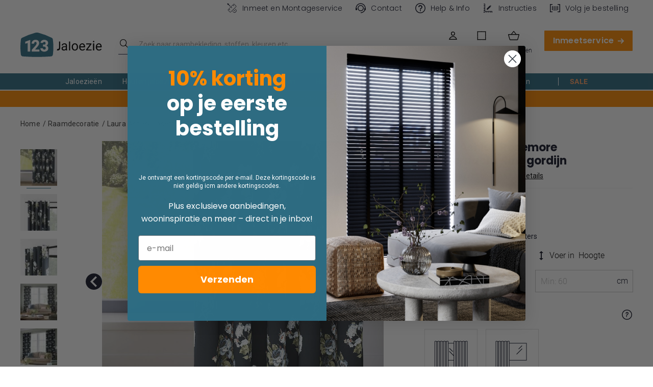

--- FILE ---
content_type: text/html; charset=UTF-8
request_url: https://www.123jaloezie.nl/laura-ashley-rosemore-middernacht-ringgordijn.html
body_size: 56866
content:
<!doctype html>
<html lang="nl-nl">
    <head prefix="og: http://ogp.me/ns# fb: http://ogp.me/ns/fb# product: http://ogp.me/ns/product#">
                <meta name="title" content="laura ashley rosemore middernacht ringgordijn"/>
<meta name="description" content="Klaar om een statement te maken? De Laura Ashley Rosemore Middernacht ringgordijn is jouw match! Deze blikvanger is uitgevoerd in een chique, donkerblauwe tint en versierd met een verfijnd varenspatroon. Super stijlvol en perfect voor een dramatisch effec"/>
<meta name="robots" content="INDEX,FOLLOW"/>
<meta charset="utf-8"/>
<meta name="viewport" content="width=device-width, initial-scale=1, maximum-scale=1.0, user-scalable=no"/>
<title>laura ashley rosemore middernacht ringgordijn</title>
<link  rel="stylesheet" type="text/css"  media="all" href="https://www.123jaloezie.nl/static/version1765843288/frontend/Creation/jaloezie/nl_NL/css/styles.css" />
<link  rel="stylesheet" type="text/css"  media="all" href="https://www.123jaloezie.nl/static/version1765843288/frontend/Creation/jaloezie/nl_NL/css/page-builder-m.css" />
<link  rel="stylesheet" type="text/css"  media="all" href="https://www.123jaloezie.nl/static/version1765843288/frontend/Creation/jaloezie/nl_NL/Adyen_Payment/css/adyen.css" />
<link  rel="stylesheet" type="text/css"  media="all" href="https://www.123jaloezie.nl/static/version1765843288/frontend/Creation/jaloezie/nl_NL/MMB_Quiz/css/quiz.css" />
<link  rel="stylesheet" type="text/css"  media="all" href="https://www.123jaloezie.nl/static/version1765843288/frontend/Creation/jaloezie/nl_NL/Magezon_Banner/css/styles.css" />
<link  rel="stylesheet" type="text/css"  media="all" href="https://www.123jaloezie.nl/static/version1765843288/frontend/Creation/jaloezie/nl_NL/mage/gallery/gallery.css" />
<link  rel="stylesheet" type="text/css"  media="all" href="https://www.123jaloezie.nl/static/version1765843288/frontend/Creation/jaloezie/nl_NL/css/product.css" />
<link  rel="stylesheet" type="text/css"  media="print" href="https://www.123jaloezie.nl/static/version1765843288/frontend/Creation/jaloezie/nl_NL/css/print.css" />
<link  rel="stylesheet" type="text/css"  media="screen and (min-width: 1024px)" href="https://www.123jaloezie.nl/static/version1765843288/frontend/Creation/jaloezie/nl_NL/css/page-builder-l.css" />
<script>
    var LOCALE = 'nl\u002DNL';
    var BASE_URL = 'https\u003A\u002F\u002Fwww.123jaloezie.nl\u002F';
    var require = {
        'baseUrl': 'https\u003A\u002F\u002Fwww.123jaloezie.nl\u002Fstatic\u002Fversion1765843288\u002Ffrontend\u002FCreation\u002Fjaloezie\u002Fnl_NL'
    };</script>
<script  type="text/javascript"  src="https://www.123jaloezie.nl/static/version1765843288/frontend/Creation/jaloezie/nl_NL/requirejs/require.min.js"></script>
<script  type="text/javascript"  src="https://www.123jaloezie.nl/static/version1765843288/frontend/Creation/jaloezie/nl_NL/requirejs-min-resolver.min.js"></script>
<script  type="text/javascript"  src="https://www.123jaloezie.nl/static/version1765843288/frontend/Creation/jaloezie/nl_NL/mage/requirejs/mixins.min.js"></script>
<script  type="text/javascript"  src="https://www.123jaloezie.nl/static/version1765843288/frontend/Creation/jaloezie/nl_NL/requirejs-config.min.js"></script>
<script  type="text/javascript"  src="https://www.123jaloezie.nl/static/version1765843288/frontend/Creation/jaloezie/nl_NL/js/mmb_custom.min.js"></script>
<script  type="text/javascript"  src="https://www.123jaloezie.nl/static/version1765843288/frontend/Creation/jaloezie/nl_NL/GoMage_AlgoliaSearch/internals/common.min.js"></script>
<script  type="text/javascript"  src="https://www.123jaloezie.nl/static/version1765843288/frontend/Creation/jaloezie/nl_NL/GoMage_AlgoliaSearch/autocomplete.min.js"></script>
<script  type="text/javascript"  src="https://www.123jaloezie.nl/static/version1765843288/frontend/Creation/jaloezie/nl_NL/GoMage_AlgoliaSearch/insights.min.js"></script>
<link  rel="canonical" href="https://www.123jaloezie.nl/laura-ashley-rosemore-middernacht-ringgordijn.html" />
<link  rel="icon" type="image/x-icon" href="https://www.123jaloezie.nl/media/favicon/stores/2/favicon.png" />
<link  rel="shortcut icon" type="image/x-icon" href="https://www.123jaloezie.nl/media/favicon/stores/2/favicon.png" />
<meta name="p:domain_verify" content="KM4Zha0HQlrHNTHCNIT7VFA69yNRCZwa"/>
<meta name="p:domain_verify" content="Wb5AOZAsIZxqjJ2wcFJ8K7bMJTxoRHDv"/>

<style>
    .product-options-wrapper .install-method > label.label,
    .product-options-wrapper .unit-radio:first-child > label.label {
        min-height: 52px;
    }

    @media screen and (min-width: 1920px) {
        .product-options-wrapper .install-method > label.label,
        .product-options-wrapper .unit-radio:first-child > label.label {
            min-height: 56px;
        }
    }

    /* Shop by style block top margin fix */

    .hp-shop-by-style {
        margin-top: 50px;
    }

    /* iOS page scroll fix

    .page-wrapper {
        overflow-x: hidden;
    }
    */

</style>

<!-- MMB-3002 -->
<style>
    @media screen and (min-width: 640px) {
        .seers-cmp-cookie-data-hol .seers-cmp-banner-bar .seers-cmp-cookie-policy-btn-hol a.seers-cmp-google-preference-btn {
            min-width: auto !important;
        }
    }
</style>
<!-- MMB-3002 END -->


<!--123 - 4-6 Day Label On Two Lines-->
<style>
    @media screen and (max-width: 767px) {
        .gm-sticker.gm-sticker-catalog.gm-sticker-position-bottom {
            font-size: 12px;
        }
    }
</style>
<!--123 - 4-6 Day Label On Two Lines end-->
        

<link rel="preload" as="image" href="https://www.123jaloezie.nl/media/catalog/product/cache/f75734dcb6aede2f6c762b5428054103/m/a/master_gpf_rosemore-midnight_bb_1.jpg"/>

<link rel="preconnect" href="https://www.googletagmanager.com">
<link rel="dns-prefetch" href="https://www.googletagmanager.com">

<script nonce="Y3Z0bG04cWoyZW5oNHo0OGEwbmQxc3k1cmg5c2t5dXk=">
    window.YIREO_GOOGLETAGMANAGER2_ENABLED = true;
    
    (function() {
                (function (w, d, s, l, i) {
            w[l] = w[l] || [];
            w[l].push({'gtm.start': new Date().getTime(), event: 'gtm.js'});
            var f = d.getElementsByTagName(s)[0],
                j = d.createElement(s),
                dl = l != 'dataLayer' ? '&l=' + l : '';
            j.async = true;
            j.src = 'https://www.googletagmanager.com' + '/gtm.js?id=' + i + dl;
            f.parentNode.insertBefore(j, f);
        })(window, document, 'script', 'dataLayer', 'GTM-WKW5CRV');
            })();

    </script>

<!-- Varify.io® code for 123Jaloezie-->
    <script>window.varify = window.varify || {};
window.varify.iid = 4003;</script>
   <script src="https&#x3A;&#x2F;&#x2F;app.varify.io&#x2F;varify.js"></script>
<!-- Tag4arm -->
    <script type="text&#x2F;javascript">var _paq = _paq || [];
    _paq.push(["trackPageView"]);
    _paq.push(["enableLinkTracking"]);
    (function () {
        var u=(("https:" == document.location.protocol) ? "https" : "http") + "://www.tag4arm.com/tags4arm/";
        _paq.push(["setTrackerUrl", u + "tag4arm.php"]);
        _paq.push(["setSiteId", "607"]);
        var d = document, g = d.createElement("script"), s = d.getElementsByTagName("script")[0]; g.type = "text/javascript";
        g.defer = true; g.async = true; g.src = u + "tag4arm.js"; s.parentNode.insertBefore(g, s);
    })();</script><!-- End Tag4arm Code -->


    <script>if (location.hash.includes('open-chat')) {
        window.fcWidgetMessengerConfig = {
            open: true
        }
    }

    function initFreshChat() {
        window.fcWidget.init({
            locale: "nl",
            token: "8e2d88e7-f35f-4705-95d4-7bdcd51e61a5",
            host: "https://swiftdirectblinds.freshchat.com",
            widgetUuid: "7ee69618-72b5-4851-8f9e-4188a462b5ed"
        });
    }
    function initialize(i,t){var e;i.getElementById(t)?
        initFreshChat():((e=i.createElement("script")).id=t,e.async=!0,
            e.src="https://swiftdirectblinds.freshchat.com/js/widget.js",e.onload=initFreshChat,i.head.appendChild(e))}
    function initiateCall(){initialize(document,"Freshchat-js-sdk")}
    window.addEventListener?window.addEventListener("load",initiateCall,!1):
        window.attachEvent("load",initiateCall,!1);</script>
<style>
    .fc-widget-small, .fc-mobile-view {
        right: 1px !important;
        bottom: 72px !important;
    }
</style>

    <script>    (function(c,l,a,r,i,t,y){
        c[a]=c[a]||function(){(c[a].q=c[a].q||[]).push(arguments)};
        t=l.createElement(r);t.async=1;t.src="https://www.clarity.ms/tag/"+i;
        y=l.getElementsByTagName(r)[0];y.parentNode.insertBefore(t,y);
    })(window, document, "clarity", "script", "m47yndx0c2");
</script>
    <script data-key="&#x24;2y&#x24;10&#x24;oP7eHXGqplWKC6.crgD.e.IfHWTMfAbMxJwdl2bInsyTZDwM.dsS" data-name="CookieXray" src="https://cdn.seersco.com/banners/27264/19568/cb.js" type="text/javascript"></script>
<!-- NO Pixel ID is configured, please goto Admin -->
<script type="text&#x2F;javascript">    console.log('No Meta pixel is configured, please log in as a admin and then visit Stores -> Meta -> Setup -> Get Started');</script>    <script type="text/x-magento-init">
        {
            "*": {
                "Magento_PageCache/js/form-key-provider": {
                    "isPaginationCacheEnabled":
                        0                }
            }
        }
    </script>

<script>window.priceFormat = {"pattern":"\u20ac\u00a0%s","precision":2,"requiredPrecision":2,"decimalSymbol":",","groupSymbol":".","groupLength":3,"integerRequired":false};</script><script>(function(w,d,t,r,u){var f,n,i;w[u]=w[u]||[],f=function(){var o={ti:"5996883"};o.q=w[u],w[u]=new UET(o),w[u].push("pageLoad")},n=d.createElement(t),n.src=r,n.async=1,n.onload=n.onreadystatechange=function(){var s=this.readyState;s&&s!=="loaded"&&s!=="complete"||(f(),n.onload=n.onreadystatechange=null)},i=d.getElementsByTagName(t)[0],i.parentNode.insertBefore(n,i)})(window,document,"script","//bat.bing.com/bat.js","uetq");</script>
<style>
	@media (min-width: 1260px) {
		.magezon-builder .mgz-container {width: 1260px;}
	}
	</style>

<script>    window.mgzbanner = {};</script>
<script>require(['jquery', 'underscore'], function($, _) {
	$.ajax({
        url: 'https://www.123jaloezie.nl/mgzbanner/ajax/load/',
        data: {handles: ["default","catalog_product_view","catalog_product_view_type_simple","catalog_product_view_id_14882","catalog_product_view_sku_CURTEYE_LAUASH32","wishlist","algolia_search_handle","algolia_search_handle_with_topsearch","yireo_googletagmanager2","yireo_googletagmanager2_catalog_product_view"]},
        type: 'post',
        dataType: 'json',
        success: function(res) {
        	if (res.status) {
        		_.each(res.list, function(item) {
        			_.each(item.types, function(type) {
        				$('.mgzbanner-' + type).append(item.html);
        			});
        		});
        		$('body').trigger('contentUpdated');
        	}
        }
    });
})</script>
<meta property="og:type" content="product" />
<meta property="og:title"
      content="Laura&#x20;Ashley&#x20;Rosemore&#x20;Middernacht&#x20;Ringgordijn" />
<meta property="og:image"
      content="https://www.123jaloezie.nl/media/catalog/product/cache/b1164a31f53f8fe0cdab6fe4a86661db/m/a/master_gpf_rosemore-midnight_eye_base_1.jpg" />
<meta property="og:description"
      content="" />
<meta property="og:url" content="https://www.123jaloezie.nl/laura-ashley-rosemore-middernacht-ringgordijn.html" />
    <meta property="product:price:amount" content="21.62"/>
    <meta property="product:price:currency"
      content="EUR"/>
<script nonce="Y3Z0bG04cWoyZW5oNHo0OGEwbmQxc3k1cmg5c2t5dXk=">
    require(['Yireo_GoogleTagManager2/js/configurator'], function(configurator) {
        configurator({});
    });
</script> 

<script>window.algoliaConfig = {"instant":{"enabled":true,"selector":".columns","isAddToCartEnabled":true,"addToCartParams":{"action":"https:\/\/www.123jaloezie.nl\/checkout\/cart\/add\/uenc\/aHR0cHM6Ly93d3cuMTIzamFsb2V6aWUubmwvbGF1cmEtYXNobGV5LXJvc2Vtb3JlLW1pZGRlcm5hY2h0LXJpbmdnb3JkaWpuLmh0bWw~\/","formKey":"NYTTAwaBi9bqTGfr"},"infiniteScrollEnabled":false,"urlTrackedParameters":["query","attribute:*","index","page"]},"autocomplete":{"enabled":true,"selector":".algolia-search-input","sections":[{"name":"pages","label":"Pages","hitsPerPage":"2"}],"nbOfProductsSuggestions":6,"nbOfCategoriesSuggestions":2,"nbOfQueriesSuggestions":0,"isDebugEnabled":true},"landingPage":{"query":"","configuration":"[]"},"extensionVersion":"3.3.0","applicationId":"PDSUGYN978","indexName":"123j_production_nl","apiKey":"MWFjOGZjYTE3ZGZiODI0MzhiOWJhZTFlY2Y2NjVjMTNlMDE1ZWIzMTQ5NmRiODM1ZjIwNTQ2YTIzYTRjNTUwOXRhZ0ZpbHRlcnM9","attributeFilter":[],"facets":[{"attribute":"master_product_type","type":"disjunctive","label":"Type Raamdecoratie","hide":"0","sitemap":"1","searchable":"2","create_rule":"2"},{"attribute":"master_curtain_type","type":"disjunctive","label":"Type Gordijn","hide":"0","sitemap":"0","searchable":"2","create_rule":"2"},{"attribute":"master_heading_style","type":"disjunctive","label":"Soort Plooi","hide":"0","sitemap":"0","searchable":"2","create_rule":"2"},{"attribute":"master_shutter_type","type":"disjunctive","label":"Soort Shutter","hide":"0","sitemap":"0","searchable":"2","create_rule":"2"},{"attribute":"master_pattern","type":"disjunctive","label":"Patroon","hide":"0","sitemap":"0","searchable":"2","create_rule":"2"},{"attribute":"color","type":"disjunctive","label":"Kleur","hide":"0","sitemap":"1","searchable":"2","create_rule":"2"},{"attribute":"master_opacity","type":"disjunctive","label":"Soort stof","hide":"0","sitemap":"0","searchable":"2","create_rule":"2"},{"attribute":"master_materials","type":"disjunctive","label":"Materiaal","hide":"0","sitemap":"1","searchable":"2","create_rule":"2"},{"attribute":"master_brand","type":"disjunctive","label":"Merk","hide":"0","sitemap":"0","searchable":"2","create_rule":"2"},{"attribute":"master_properties","type":"disjunctive","label":"Eigenschappen","hide":"0","sitemap":"0","searchable":"2","create_rule":"2"},{"attribute":"fit_type","type":"disjunctive","label":"Montage keuze","hide":"0","sitemap":"0","searchable":"2","create_rule":"2"},{"attribute":"master_window_type","type":"disjunctive","label":"Raamtype","hide":"0","sitemap":"0","searchable":"2","create_rule":"2"},{"attribute":"master_finish","type":"disjunctive","label":"Lamel eigenschappen","hide":"0","sitemap":"0","searchable":"2","create_rule":"2"},{"attribute":"great_for","type":"disjunctive","label":"Ruimte","hide":"0","sitemap":"0","searchable":"2","create_rule":"2"},{"attribute":"master_slat_size","type":"disjunctive","label":"Lamelbreedte","hide":"0","sitemap":"0","searchable":"2","create_rule":"2"},{"attribute":"value_collection","type":"disjunctive","label":"Budget Keuze","hide":"0","sitemap":"0","searchable":"2","create_rule":"2"},{"attribute":"delivery","type":"disjunctive","label":"Levering","hide":"0","sitemap":"0","searchable":"2","create_rule":"2"}],"areCategoriesInFacets":false,"hitsPerPage":28,"sortingIndices":[{"attribute":"price","sort":"asc","sortLabel":"Laagste prijs","name":"123j_production_nl_products_price_default_asc","label":"Laagste prijs","ranking":["asc(price.EUR.default)","typo","geo","words","filters","proximity","attribute","exact","custom"]},{"attribute":"price","sort":"desc","sortLabel":"Hoogste prijs","name":"123j_production_nl_products_price_default_desc","label":"Hoogste prijs","ranking":["desc(price.EUR.default)","typo","geo","words","filters","proximity","attribute","exact","custom"]}],"isSearchPage":false,"isCategoryPage":false,"isLandingPage":false,"removeBranding":true,"productId":"14882","priceKey":".EUR.default","currencyCode":"EUR","currencySymbol":"\u20ac","priceFormat":{"pattern":"\u20ac\u00a0%s","precision":2,"requiredPrecision":2,"decimalSymbol":",","groupSymbol":".","groupLength":3,"integerRequired":false},"maxValuesPerFacet":24,"autofocus":true,"request":{"query":"","refinementKey":"","refinementValue":"","categoryId":"","landingPageId":"","path":"","level":""},"showCatsNotIncludedInNavigation":false,"showSuggestionsOnNoResultsPage":true,"baseUrl":"https:\/\/www.123jaloezie.nl","popularQueries":[],"useAdaptiveImage":false,"urls":{"logo":"https:\/\/www.123jaloezie.nl\/static\/version1765843288\/frontend\/Creation\/jaloezie\/nl_NL\/Algolia_AlgoliaSearch\/images\/search-by-algolia.svg"},"ccAnalytics":{"enabled":true,"ISSelector":".ais-hits--item a.result, .ais-infinite-hits--item a.result","conversionAnalyticsMode":"place_order","addToCartSelector":".action.primary.tocart","orderedProductIds":[]},"isPersonalizationEnabled":false,"personalization":{"enabled":false,"viewedEvents":{"viewProduct":{"eventName":"Viewed Product","enabled":true,"method":"viewedObjectIDs"}},"clickedEvents":{"productClicked":{"eventName":"Product Clicked","enabled":true,"selector":".ais-Hits-item a.result, .ais-InfiniteHits-item a.result","method":"clickedObjectIDs"},"productRecommended":{"eventName":"Recommended Product Clicked","enabled":false,"selector":".products-upsell .product-item","method":"clickedObjectIDs"}},"filterClicked":{"eventName":"Filter Clicked","enabled":false,"method":"clickedFilters"}},"analytics":{"enabled":true,"delay":"3000","triggerOnUiInteraction":"1","pushInitialSearch":"0"},"now":1770076800,"queue":{"isEnabled":false,"nbOfJobsToRun":25,"retryLimit":3,"nbOfElementsPerIndexingJob":300},"isPreventBackendRenderingEnabled":false,"areOutOfStockOptionsDisplayed":false,"translations":{"to":"naar","or":"of","go":"Ga","popularQueries":"Probeer \u00e9\u00e9n van onze populaire zoekopdrachten","seeAll":"Bekijk alle producten","allDepartments":"Alle afdelingen","seeIn":"Bekijk alle producten in","orIn":"of in","noProducts":"Geen producten gevonden binnen deze zoekopdracht","noResults":"Geen resultaten","refine":"Verfijn","selectedFilters":"Selecteer filters","clearAll":"Verwijder","previousPage":"Vorige pagina","nextPage":"Volgende pagina","searchFor":"Zoek naar raambekleding","relevance":"Relevantie","categories":"categorie\u00ebn","products":"Producten","searchBy":"Zoeken met","searchForFacetValuesPlaceholder":"Zoen naar andere ...","showMore":"Toon meer producten","shopAll":"Bekijk alle <span>%1<\/span>  raambekleding"},"requestPath":"https:\/\/www.123jaloezie.nl\/catalog\/product\/view\/","categoryUrlKey":"\/","noindex":false,"facetOptions":{"Houten jaloezieen":{"attribute":"master_product_type","urlKey":"houten-jaloezieen","title":"Houten jaloezieen","swatch":"https:\/\/www.123jaloezie.nl\/media\/attribute\/swatch\/swatch_thumb\/110x90\/b\/l\/blind_type_wooden_blinds.png"},"Jaloezieen":{"attribute":"master_product_type","urlKey":"jaloezieen","title":"Jaloezieen","swatch":"https:\/\/www.123jaloezie.nl\/media\/attribute\/swatch\/swatch_thumb\/110x90\/b\/l\/blind_type_venetian_blinds.png"},"Rolgordijnen":{"attribute":"master_product_type","urlKey":"rolgordijnen","title":"Rolgordijnen","swatch":"https:\/\/www.123jaloezie.nl\/media\/attribute\/swatch\/swatch_thumb\/110x90\/b\/l\/blind_type_roller_blinds.png"},"Gordijnen Op Maat":{"attribute":"master_product_type","urlKey":"gordijnen-op-maat","title":"Gordijnen Op Maat","swatch":"https:\/\/www.123jaloezie.nl\/media\/attribute\/swatch\/swatch_thumb\/110x90\/c\/u\/curtains.jpg"},"Plissegordijnen":{"attribute":"master_product_type","urlKey":"plissegordijnen","title":"Plissegordijnen","swatch":"https:\/\/www.123jaloezie.nl\/media\/attribute\/swatch\/swatch_thumb\/110x90\/b\/l\/blind_type_pleated.png"},"Horren":{"attribute":"master_product_type","urlKey":"horren","title":"Horren","swatch":"https:\/\/www.123jaloezie.nl\/media\/attribute\/swatch\/swatch_thumb\/110x90\/h\/o\/hor_icon.png"},"Dakraam rolgordijnen":{"attribute":"master_product_type","urlKey":"dakraam-rolgordijnen","title":"Dakraam rolgordijnen","swatch":"https:\/\/www.123jaloezie.nl\/media\/attribute\/swatch\/swatch_thumb\/110x90\/b\/l\/blind_type_skylight_blind.png"},"Duo-rolgordijnen":{"attribute":"master_product_type","urlKey":"duo-rolgordijnen","title":"Duo-rolgordijnen","swatch":"https:\/\/www.123jaloezie.nl\/media\/attribute\/swatch\/swatch_thumb\/110x90\/b\/l\/blind_type_day_and_night.png"},"Dubbele rolgordijnen":{"attribute":"master_product_type","urlKey":"dubbele-rolgordijnen","title":"Dubbele rolgordijnen","swatch":"https:\/\/www.123jaloezie.nl\/media\/attribute\/swatch\/swatch_thumb\/110x90\/b\/l\/blind_type_double_roller.png"},"Vouwgordijnen":{"attribute":"master_product_type","urlKey":"vouwgordijnen","title":"Vouwgordijnen","swatch":"https:\/\/www.123jaloezie.nl\/media\/attribute\/swatch\/swatch_thumb\/110x90\/b\/l\/blind_type_roman_blinds.png"},"Shutters":{"attribute":"master_product_type","urlKey":"shutters","title":"Shutters","swatch":"https:\/\/www.123jaloezie.nl\/media\/attribute\/swatch\/swatch_thumb\/110x90\/2\/_\/2.png"},"Verticale lamellen":{"attribute":"master_product_type","urlKey":"verticale-lamellen","title":"Verticale lamellen","swatch":"https:\/\/www.123jaloezie.nl\/media\/attribute\/swatch\/swatch_thumb\/110x90\/b\/l\/blind_type_vertical_blinds.png"},"Onderdelen en accessoires":{"attribute":"master_product_type","urlKey":"onderdelen-en-accessoires","title":"Onderdelen en accessoires","swatch":"https:\/\/www.123jaloezie.nl\/media\/attribute\/swatch\/swatch_thumb\/110x90\/a\/c\/accessory.jpg"},"Elektrische Rolgordijnen":{"attribute":"master_product_type","urlKey":"elektrische-rolgordijnen","title":"Elektrische Rolgordijnen"},"Overgordijnen":{"attribute":"master_curtain_type","urlKey":"overgordijnen","title":"Overgordijnen"},"Inbetween Gordijnen":{"attribute":"master_curtain_type","urlKey":"inbetween-gordijnen","title":"Inbetween Gordijnen"},"Vitrage\/Voile":{"attribute":"master_curtain_type","urlKey":"vitrage-voile","title":"Vitrage&Voile"},"Ring Gordijnen":{"attribute":"master_heading_style","urlKey":"ring-gordijnen","title":"Ring Gordijnen","swatch":"https:\/\/www.123jaloezie.nl\/media\/attribute\/swatch\/swatch_thumb\/110x90\/r\/i\/ring.png"},"Pencil Gordijnen":{"attribute":"master_heading_style","urlKey":"pencil-gordijnen","title":"Pencil Gordijnen"},"Enkele Plooi":{"attribute":"master_heading_style","urlKey":"enkele-plooi","title":"Enkele Plooi","swatch":"https:\/\/www.123jaloezie.nl\/media\/attribute\/swatch\/swatch_thumb\/110x90\/s\/i\/single.png"},"Dubbele Plooi":{"attribute":"master_heading_style","urlKey":"dubbele-plooi","title":"Dubbele Plooi","swatch":"https:\/\/www.123jaloezie.nl\/media\/attribute\/swatch\/swatch_thumb\/110x90\/d\/o\/double.png"},"Driedubbele Plooi":{"attribute":"master_heading_style","urlKey":"driedubbele-plooi","title":"Driedubbele Plooi","swatch":"https:\/\/www.123jaloezie.nl\/media\/attribute\/swatch\/swatch_thumb\/110x90\/t\/r\/tripple.png"},"Wave Gordijnen":{"attribute":"master_heading_style","urlKey":"wave-gordijnen","title":"Wave Gordijnen","swatch":"https:\/\/www.123jaloezie.nl\/media\/attribute\/swatch\/swatch_thumb\/110x90\/w\/a\/wave.png"},"Volledige Hoogte Shutters":{"attribute":"master_shutter_type","urlKey":"volledige-hoogte-shutters","title":"Volledige Hoogte Shutters"},"Cafe-Style Shutters":{"attribute":"master_shutter_type","urlKey":"cafe-style-shutters","title":"Cafe-Style Shutters"},"Duo Laag Shutters":{"attribute":"master_shutter_type","urlKey":"duo-laag-shutters","title":"Duo Laag Shutters"},"Alle patronen & printen":{"attribute":"master_pattern","urlKey":"alle-patronen-and-printen","title":"Alle patronen & printen","swatch":"https:\/\/www.123jaloezie.nl\/media\/attribute\/swatch\/swatch_image\/30x20\/p\/a\/pattern_all_patterns.png"},"Bloemen en natuur":{"attribute":"master_pattern","urlKey":"bloemen-en-natuur","title":"Bloemen en natuur","swatch":"https:\/\/www.123jaloezie.nl\/media\/attribute\/swatch\/swatch_image\/30x20\/p\/a\/pattern_floral.png"},"Dieren":{"attribute":"master_pattern","urlKey":"dieren","title":"Dieren","swatch":"https:\/\/www.123jaloezie.nl\/media\/attribute\/swatch\/swatch_image\/30x20\/p\/a\/pattern_animal.png"},"Geometrisch":{"attribute":"master_pattern","urlKey":"geometrisch","title":"Geometrisch","swatch":"https:\/\/www.123jaloezie.nl\/media\/attribute\/swatch\/swatch_image\/30x20\/p\/a\/pattern_geometric.png"},"Rond":{"attribute":"master_pattern","urlKey":"rond","title":"Rond","swatch":"https:\/\/www.123jaloezie.nl\/media\/attribute\/swatch\/swatch_image\/30x20\/p\/a\/pattern_polka.png"},"Streep":{"attribute":"master_pattern","urlKey":"streep","title":"Streep","swatch":"https:\/\/www.123jaloezie.nl\/media\/attribute\/swatch\/swatch_image\/30x20\/p\/a\/pattern_stripped.png"},"Zig Zag":{"attribute":"master_pattern","urlKey":"zig-zag","title":"Zig Zag","swatch":"https:\/\/www.123jaloezie.nl\/media\/attribute\/swatch\/swatch_image\/30x20\/p\/a\/pattern_zig_zag.png"},"Met patroon":{"attribute":"master_pattern","urlKey":"met-patroon","title":"Met patroon","swatch":"https:\/\/www.123jaloezie.nl\/media\/attribute\/swatch\/swatch_image\/30x20\/p\/a\/pattern_patterned.png"},"Zwart":{"attribute":"color","urlKey":"zwart","title":"Zwart","swatch":"https:\/\/www.123jaloezie.nl\/media\/attribute\/swatch\/swatch_image\/30x20\/c\/o\/color_black.png"},"Wit":{"attribute":"color","urlKey":"wit","title":"Wit","swatch":"https:\/\/www.123jaloezie.nl\/media\/attribute\/swatch\/swatch_image\/30x20\/c\/o\/color_white.png"},"Grijs\/Zilver":{"attribute":"color","urlKey":"grijs-zilver","title":"Grijs&Zilver","swatch":"https:\/\/www.123jaloezie.nl\/media\/attribute\/swatch\/swatch_image\/30x20\/c\/o\/color_grey_silver.png"},"Blauw":{"attribute":"color","urlKey":"blauw","title":"Blauw","swatch":"https:\/\/www.123jaloezie.nl\/media\/attribute\/swatch\/swatch_image\/30x20\/c\/o\/color_blue.png"},"Bruin":{"attribute":"color","urlKey":"bruin","title":"Bruin","swatch":"https:\/\/www.123jaloezie.nl\/media\/attribute\/swatch\/swatch_image\/30x20\/c\/o\/color_brown.png"},"Donker hout":{"attribute":"color","urlKey":"donker-hout","title":"Donker hout","swatch":"https:\/\/www.123jaloezie.nl\/media\/attribute\/swatch\/swatch_image\/30x20\/c\/o\/color_wooden_colour_dark.png"},"goud":{"attribute":"color","urlKey":"goud","title":"goud","swatch":"https:\/\/www.123jaloezie.nl\/media\/attribute\/swatch\/swatch_image\/30x20\/c\/o\/color_gold.png"},"Groen":{"attribute":"color","urlKey":"groen","title":"Groen","swatch":"https:\/\/www.123jaloezie.nl\/media\/attribute\/swatch\/swatch_image\/30x20\/c\/o\/color_green.png"},"Licht \/ Naturel":{"attribute":"color","urlKey":"licht-naturel","title":"Licht & Naturel","swatch":"https:\/\/www.123jaloezie.nl\/media\/attribute\/swatch\/swatch_image\/30x20\/c\/o\/color_wooden_colour_light_natural.png"},"Medium Eiken":{"attribute":"color","urlKey":"medium-eiken","title":"Medium Eiken","swatch":"https:\/\/www.123jaloezie.nl\/media\/attribute\/swatch\/swatch_image\/30x20\/c\/o\/color_wooden_colour_medium.png"},"Multicolor":{"attribute":"color","urlKey":"multicolor","title":"Multicolor","swatch":"https:\/\/www.123jaloezie.nl\/media\/attribute\/swatch\/swatch_image\/30x20\/c\/o\/color_multicolor.png"},"Oranje":{"attribute":"color","urlKey":"oranje","title":"Oranje","swatch":"https:\/\/www.123jaloezie.nl\/media\/attribute\/swatch\/swatch_image\/30x20\/c\/o\/color_orange.png"},"Roze":{"attribute":"color","urlKey":"roze","title":"Roze","swatch":"https:\/\/www.123jaloezie.nl\/media\/attribute\/swatch\/swatch_image\/30x20\/c\/o\/color_pink.png"},"Paars":{"attribute":"color","urlKey":"paars","title":"Paars","swatch":"https:\/\/www.123jaloezie.nl\/media\/attribute\/swatch\/swatch_image\/30x20\/c\/o\/color_purple.png"},"Rood":{"attribute":"color","urlKey":"rood","title":"Rood","swatch":"https:\/\/www.123jaloezie.nl\/media\/attribute\/swatch\/swatch_image\/30x20\/c\/o\/color_red.png"},"Teal":{"attribute":"color","urlKey":"teal","title":"Teal","swatch":"https:\/\/www.123jaloezie.nl\/media\/attribute\/swatch\/swatch_image\/30x20\/c\/o\/color_teal.png"},"Geel":{"attribute":"color","urlKey":"geel","title":"Geel","swatch":"https:\/\/www.123jaloezie.nl\/media\/attribute\/swatch\/swatch_image\/30x20\/c\/o\/color_yelow.png"},"Neutraal \/ Beige":{"attribute":"color","urlKey":"neutraal-beige","title":"Neutraal & Beige","swatch":"https:\/\/www.123jaloezie.nl\/media\/attribute\/swatch\/swatch_image\/30x20\/c\/o\/color_neutral.png"},"Rose Goud":{"attribute":"color","urlKey":"rose-goud","title":"Rose Goud","swatch":"#b76e79"},"Lichtdoorlatend":{"attribute":"master_opacity","urlKey":"lichtdoorlatend","title":"Lichtdoorlatend","swatch":"https:\/\/www.123jaloezie.nl\/media\/attribute\/swatch\/swatch_image\/30x20\/o\/p\/opacity_dimout.png"},"Transparant":{"attribute":"master_opacity","urlKey":"transparant","title":"Transparant","swatch":"https:\/\/www.123jaloezie.nl\/media\/attribute\/swatch\/swatch_image\/30x20\/o\/p\/opacity_diffused.png"},"Verduisterend":{"attribute":"master_opacity","urlKey":"verduisterend","title":"Verduisterend","swatch":"https:\/\/www.123jaloezie.nl\/media\/attribute\/swatch\/swatch_image\/30x20\/o\/p\/opacity_blackout.png"},"PVC":{"attribute":"master_materials","urlKey":"pvc","title":"PVC"},"Hout":{"attribute":"master_materials","urlKey":"hout","title":"Hout"},"Voile":{"attribute":"master_materials","urlKey":"voile","title":"Voile"},"Fluweel":{"attribute":"master_materials","urlKey":"fluweel","title":"Fluweel"},"Glad":{"attribute":"master_materials","urlKey":"glad","title":"Glad"},"Zijde":{"attribute":"master_materials","urlKey":"zijde","title":"Zijde"},"PVC glad":{"attribute":"master_materials","urlKey":"pvc-glad","title":"PVC glad"},"Polyester":{"attribute":"master_materials","urlKey":"polyester","title":"Polyester"},"Linnen":{"attribute":"master_materials","urlKey":"linnen","title":"Linnen"},"Aluminium":{"attribute":"master_materials","urlKey":"aluminium","title":"Aluminium"},"Gemeleerd":{"attribute":"master_materials","urlKey":"gemeleerd","title":"Gemeleerd"},"Katoen":{"attribute":"master_materials","urlKey":"katoen","title":"Katoen"},"Jacquard":{"attribute":"master_materials","urlKey":"jacquard","title":"Jacquard","swatch":"https:\/\/www.123jaloezie.nl\/media\/attribute\/swatch\/swatch_image\/30x20\/p\/a\/pattern_jacquard.png"},"Viscose":{"attribute":"master_materials","urlKey":"viscose","title":"Viscose"},"Lycra":{"attribute":"master_materials","urlKey":"lycra","title":"Lycra"},"Bamboe":{"attribute":"master_materials","urlKey":"bamboe","title":"Bamboe"},"Abachi":{"attribute":"master_materials","urlKey":"abachi","title":"Abachi"},"Disney":{"attribute":"master_brand","urlKey":"disney","title":"Disney"},"Orla kiely":{"attribute":"master_brand","urlKey":"orla-kiely","title":"Orla kiely"},"MissPrint":{"attribute":"master_brand","urlKey":"missprint","title":"MissPrint"},"Fakro":{"attribute":"master_brand","urlKey":"fakro","title":"Fakro"},"Keylite":{"attribute":"master_brand","urlKey":"keylite","title":"Keylite"},"Rooflite \/ Dakstra":{"attribute":"master_brand","urlKey":"rooflite-dakstra","title":"Rooflite & Dakstra"},"Velux":{"attribute":"master_brand","urlKey":"velux","title":"Velux"},"Marvel":{"attribute":"master_brand","urlKey":"marvel","title":"Marvel"},"Laura Ashley":{"attribute":"master_brand","urlKey":"laura-ashley","title":"Laura Ashley"},"Orla Kiely":{"attribute":"master_brand","urlKey":"orla-kiely","title":"Orla Kiely"},"Zonder koord":{"attribute":"master_properties","urlKey":"zonder-koord","title":"Zonder koord","swatch":"https:\/\/www.123jaloezie.nl\/media\/attribute\/swatch\/swatch_image\/30x20\/p\/r\/property_cordless.png"},"Makkelijk schoon":{"attribute":"master_properties","urlKey":"makkelijk-schoon","title":"Makkelijk schoon","swatch":"https:\/\/www.123jaloezie.nl\/media\/attribute\/swatch\/swatch_image\/30x20\/p\/r\/property_easy-wipe.png"},"Relief":{"attribute":"master_properties","urlKey":"relief","title":"Relief","swatch":"https:\/\/www.123jaloezie.nl\/media\/attribute\/swatch\/swatch_image\/30x20\/p\/r\/property_embossed.png"},"Vlamvertragend":{"attribute":"master_properties","urlKey":"vlamvertragend","title":"Vlamvertragend","swatch":"https:\/\/www.123jaloezie.nl\/media\/attribute\/swatch\/swatch_image\/30x20\/p\/r\/property_fire-retardant.png"},"Gratis upgrade":{"attribute":"master_properties","urlKey":"gratis-upgrade","title":"Gratis upgrade"},"Elektrisch":{"attribute":"master_properties","urlKey":"elektrisch","title":"Elektrisch","swatch":"https:\/\/www.123jaloezie.nl\/media\/attribute\/swatch\/swatch_image\/30x20\/m\/o\/motorised_11.png"},"Zonder te boren":{"attribute":"master_properties","urlKey":"zonder-te-boren","title":"Zonder te boren","swatch":"https:\/\/www.123jaloezie.nl\/media\/attribute\/swatch\/swatch_image\/30x20\/p\/r\/property_no-drill.png"},"Zonder ladderband":{"attribute":"master_properties","urlKey":"zonder-ladderband","title":"Zonder ladderband","swatch":"https:\/\/www.123jaloezie.nl\/media\/attribute\/swatch\/swatch_image\/30x20\/p\/r\/property_no-tapes.png"},"Snelle levering":{"attribute":"master_properties","urlKey":"snelle-levering","title":"Snelle levering","swatch":"https:\/\/www.123jaloezie.nl\/media\/attribute\/swatch\/swatch_image\/30x20\/p\/r\/property_priority-delivery.png"},"Privacy":{"attribute":"master_properties","urlKey":"privacy","title":"Privacy","swatch":"https:\/\/www.123jaloezie.nl\/media\/attribute\/swatch\/swatch_image\/30x20\/p\/r\/property_privacy.png"},"Speciale korting":{"attribute":"master_properties","urlKey":"speciale-korting","title":"Speciale korting"},"Met ladderband":{"attribute":"master_properties","urlKey":"met-ladderband","title":"Met ladderband","swatch":"https:\/\/www.123jaloezie.nl\/media\/attribute\/swatch\/swatch_image\/30x20\/p\/r\/property_tapped.png"},"Thermisch":{"attribute":"master_properties","urlKey":"thermisch","title":"Thermisch","swatch":"https:\/\/www.123jaloezie.nl\/media\/attribute\/swatch\/swatch_image\/30x20\/p\/r\/property_thermal.png"},"Waterbestendig":{"attribute":"master_properties","urlKey":"waterbestendig","title":"Waterbestendig","swatch":"https:\/\/www.123jaloezie.nl\/media\/attribute\/swatch\/swatch_image\/30x20\/p\/r\/property_waterproof.png"},"Textuur":{"attribute":"master_properties","urlKey":"textuur","title":"Textuur"},"Zijgeleiding":{"attribute":"master_properties","urlKey":"zijgeleiding","title":"Zijgeleiding"},"Vrijhangend":{"attribute":"master_properties","urlKey":"vrijhangend","title":"Vrijhangend"},"Extra breed":{"attribute":"master_properties","urlKey":"extra-breed","title":"Extra breed"},"Puur":{"attribute":"master_properties","urlKey":"puur","title":"Puur"},"Perfect Fit":{"attribute":"fit_type","urlKey":"perfect-fit","title":"Perfect Fit"},"Klik":{"attribute":"fit_type","urlKey":"klik","title":"Klik"},"Erker":{"attribute":"master_window_type","urlKey":"erker","title":"Erker"},"Vouwdeur":{"attribute":"master_window_type","urlKey":"vouwdeur","title":"Vouwdeur"},"Openslaande deuren":{"attribute":"master_window_type","urlKey":"openslaande-deuren","title":"Openslaande deuren"},"Schuifdeur":{"attribute":"master_window_type","urlKey":"schuifdeur","title":"Schuifdeur"},"Dakraam":{"attribute":"master_window_type","urlKey":"dakraam","title":"Dakraam"},"Draai-kiepraam":{"attribute":"master_window_type","urlKey":"draai-kiepraam","title":"Draai-kiepraam"},"Standaard raam":{"attribute":"master_window_type","urlKey":"standaard-raam","title":"Standaard raam"},"Enkele deur":{"attribute":"master_window_type","urlKey":"enkele-deur","title":"Enkele deur"},"Dubbele deur":{"attribute":"master_window_type","urlKey":"dubbele-deur","title":"Dubbele deur"},"Naar buiten openend":{"attribute":"master_window_type","urlKey":"naar-buiten-openend","title":"Naar buiten openend"},"Naar binnen openend":{"attribute":"master_window_type","urlKey":"naar-binnen-openend","title":"Naar binnen openend"},"Deur":{"attribute":"master_window_type","urlKey":"deur","title":"Deur"},"Geperforeerd":{"attribute":"master_finish","urlKey":"geperforeerd","title":"Geperforeerd"},"Glans afwerking":{"attribute":"master_finish","urlKey":"glans-afwerking","title":"Glans afwerking"},"Hout textuur":{"attribute":"master_finish","urlKey":"hout-textuur","title":"Hout textuur"},"Matte afwerking":{"attribute":"master_finish","urlKey":"matte-afwerking","title":"Matte afwerking"},"Satijnen afwerking":{"attribute":"master_finish","urlKey":"satijnen-afwerking","title":"Satijnen afwerking"},"Zolder\/Loft":{"attribute":"great_for","urlKey":"zolder-loft","title":"Zolder&Loft"},"Badkamer":{"attribute":"great_for","urlKey":"badkamer","title":"Badkamer"},"Slaapkamer":{"attribute":"great_for","urlKey":"slaapkamer","title":"Slaapkamer"},"Kinderkamer":{"attribute":"great_for","urlKey":"kinderkamer","title":"Kinderkamer"},"Serre":{"attribute":"great_for","urlKey":"serre","title":"Serre"},"Eetkamer":{"attribute":"great_for","urlKey":"eetkamer","title":"Eetkamer"},"Keuken":{"attribute":"great_for","urlKey":"keuken","title":"Keuken"},"Woonkamer":{"attribute":"great_for","urlKey":"woonkamer","title":"Woonkamer"},"Kantoor":{"attribute":"great_for","urlKey":"kantoor","title":"Kantoor"},"Patio":{"attribute":"great_for","urlKey":"patio","title":"Patio"},"16mm":{"attribute":"master_slat_size","urlKey":"16mm","title":"16mm"},"25mm":{"attribute":"master_slat_size","urlKey":"25mm","title":"25mm","swatch":"https:\/\/www.123jaloezie.nl\/media\/attribute\/swatch\/swatch_image\/30x20\/p\/r\/property_25mm.png"},"35mm":{"attribute":"master_slat_size","urlKey":"35mm","title":"35mm","swatch":"https:\/\/www.123jaloezie.nl\/media\/attribute\/swatch\/swatch_image\/30x20\/p\/r\/property_35mm.png"},"50mm":{"attribute":"master_slat_size","urlKey":"50mm","title":"50mm","swatch":"https:\/\/www.123jaloezie.nl\/media\/attribute\/swatch\/swatch_image\/30x20\/p\/r\/property_50mm.png"},"65mm":{"attribute":"master_slat_size","urlKey":"65mm","title":"65mm","swatch":"https:\/\/www.123jaloezie.nl\/media\/attribute\/swatch\/swatch_image\/30x20\/p\/r\/property_63mm.png"},"63mm":{"attribute":"master_slat_size","urlKey":"63mm","title":"63mm"},"76mm":{"attribute":"master_slat_size","urlKey":"76mm","title":"76mm"},"89mm":{"attribute":"master_slat_size","urlKey":"89mm","title":"89mm"},"Budget Keuze":{"attribute":"value_collection","urlKey":"budget-keuze","title":"Budget Keuze"},"Standaard Levering":{"attribute":"delivery","urlKey":"standaard-levering","title":"Standaard Levering"},"Next Day Dispatch":{"attribute":"delivery","urlKey":"next-day-dispatch","title":"Next Day Dispatch"},"Levertijd 4-6 Dagen":{"attribute":"delivery","urlKey":"levertijd-4-6-dagen","title":"Levertijd 4-6 Dagen"}},"tooltips":{"master_product_type":{"Houten jaloezieen":{"tooltip":"Houten jaloezie\u00ebn"},"Jaloezieen":{"tooltip":"Jaloezie\u00ebn"},"Rolgordijnen":{"tooltip":"Rolgordijnen"},"Gordijnen Op Maat":{"tooltip":"Gordijnen"},"Plissegordijnen":{"tooltip":"Pliss\u00e9gordijnen"},"Horren":{"tooltip":"Horren"},"Dakraam rolgordijnen":{"tooltip":"Dakraam rolgordijnen"},"Duo-rolgordijnen":{"tooltip":"Duo rolgordijnen"},"Dubbele rolgordijnen":{"tooltip":"Dubbele rolgordijnen"},"Vouwgordijnen":{"tooltip":"Vouwgordijnen"},"Verticale lamellen":{"tooltip":"Verticale lamellen"},"Onderdelen en accessoires":{"tooltip":"Onderdelen en accessoires"}},"master_properties":{"Zonder koord":{"tooltip":"Koord loze bediening"},"Thermisch":{"tooltip":"Energie zuinig. Houd warmte binnen in de winter en de warmte buiten in de zomer."},"Zijgeleiding":{"tooltip":"Zijgeleiding"},"Vrijhangend":{"tooltip":"Met koordbediening"},"Extra breed":{"tooltip":"Extra breed"},"Puur":{"tooltip":" Puur"}}},"swatchData":{"master_product_type":{"houten jaloezieen":"https:\/\/www.123jaloezie.nl\/media\/attribute\/swatch\/swatch_thumb\/110x90\/b\/l\/blind_type_wooden_blinds.png","jaloezieen":"https:\/\/www.123jaloezie.nl\/media\/attribute\/swatch\/swatch_thumb\/110x90\/b\/l\/blind_type_venetian_blinds.png","rolgordijnen":"https:\/\/www.123jaloezie.nl\/media\/attribute\/swatch\/swatch_thumb\/110x90\/b\/l\/blind_type_roller_blinds.png","gordijnen op maat":"https:\/\/www.123jaloezie.nl\/media\/attribute\/swatch\/swatch_thumb\/110x90\/c\/u\/curtains.jpg","plissegordijnen":"https:\/\/www.123jaloezie.nl\/media\/attribute\/swatch\/swatch_thumb\/110x90\/b\/l\/blind_type_pleated.png","horren":"https:\/\/www.123jaloezie.nl\/media\/attribute\/swatch\/swatch_thumb\/110x90\/h\/o\/hor_icon.png","dakraam rolgordijnen":"https:\/\/www.123jaloezie.nl\/media\/attribute\/swatch\/swatch_thumb\/110x90\/b\/l\/blind_type_skylight_blind.png","duo-rolgordijnen":"https:\/\/www.123jaloezie.nl\/media\/attribute\/swatch\/swatch_thumb\/110x90\/b\/l\/blind_type_day_and_night.png","dubbele rolgordijnen":"https:\/\/www.123jaloezie.nl\/media\/attribute\/swatch\/swatch_thumb\/110x90\/b\/l\/blind_type_double_roller.png","vouwgordijnen":"https:\/\/www.123jaloezie.nl\/media\/attribute\/swatch\/swatch_thumb\/110x90\/b\/l\/blind_type_roman_blinds.png","shutters":"https:\/\/www.123jaloezie.nl\/media\/attribute\/swatch\/swatch_thumb\/110x90\/2\/_\/2.png","verticale lamellen":"https:\/\/www.123jaloezie.nl\/media\/attribute\/swatch\/swatch_thumb\/110x90\/b\/l\/blind_type_vertical_blinds.png","onderdelen en accessoires":"https:\/\/www.123jaloezie.nl\/media\/attribute\/swatch\/swatch_thumb\/110x90\/a\/c\/accessory.jpg"},"master_curtain_type":[],"master_heading_style":{"ring gordijnen":"https:\/\/www.123jaloezie.nl\/media\/attribute\/swatch\/swatch_thumb\/110x90\/r\/i\/ring.png","enkele plooi":"https:\/\/www.123jaloezie.nl\/media\/attribute\/swatch\/swatch_thumb\/110x90\/s\/i\/single.png","dubbele plooi":"https:\/\/www.123jaloezie.nl\/media\/attribute\/swatch\/swatch_thumb\/110x90\/d\/o\/double.png","driedubbele plooi":"https:\/\/www.123jaloezie.nl\/media\/attribute\/swatch\/swatch_thumb\/110x90\/t\/r\/tripple.png","wave gordijnen":"https:\/\/www.123jaloezie.nl\/media\/attribute\/swatch\/swatch_thumb\/110x90\/w\/a\/wave.png"},"master_shutter_type":[],"master_pattern":{"alle patronen  printen":"https:\/\/www.123jaloezie.nl\/media\/attribute\/swatch\/swatch_image\/30x20\/p\/a\/pattern_all_patterns.png","bloemen en natuur":"https:\/\/www.123jaloezie.nl\/media\/attribute\/swatch\/swatch_image\/30x20\/p\/a\/pattern_floral.png","dieren":"https:\/\/www.123jaloezie.nl\/media\/attribute\/swatch\/swatch_image\/30x20\/p\/a\/pattern_animal.png","geometrisch ":"https:\/\/www.123jaloezie.nl\/media\/attribute\/swatch\/swatch_image\/30x20\/p\/a\/pattern_geometric.png","rond":"https:\/\/www.123jaloezie.nl\/media\/attribute\/swatch\/swatch_image\/30x20\/p\/a\/pattern_polka.png","streep":"https:\/\/www.123jaloezie.nl\/media\/attribute\/swatch\/swatch_image\/30x20\/p\/a\/pattern_stripped.png","zig zag":"https:\/\/www.123jaloezie.nl\/media\/attribute\/swatch\/swatch_image\/30x20\/p\/a\/pattern_zig_zag.png","met patroon":"https:\/\/www.123jaloezie.nl\/media\/attribute\/swatch\/swatch_image\/30x20\/p\/a\/pattern_patterned.png"},"color":{"zwart":"https:\/\/www.123jaloezie.nl\/media\/attribute\/swatch\/swatch_image\/30x20\/c\/o\/color_black.png","wit":"https:\/\/www.123jaloezie.nl\/media\/attribute\/swatch\/swatch_image\/30x20\/c\/o\/color_white.png","grijs\/zilver":"https:\/\/www.123jaloezie.nl\/media\/attribute\/swatch\/swatch_image\/30x20\/c\/o\/color_grey_silver.png","blauw":"https:\/\/www.123jaloezie.nl\/media\/attribute\/swatch\/swatch_image\/30x20\/c\/o\/color_blue.png","bruin":"https:\/\/www.123jaloezie.nl\/media\/attribute\/swatch\/swatch_image\/30x20\/c\/o\/color_brown.png","donker hout":"https:\/\/www.123jaloezie.nl\/media\/attribute\/swatch\/swatch_image\/30x20\/c\/o\/color_wooden_colour_dark.png","goud":"https:\/\/www.123jaloezie.nl\/media\/attribute\/swatch\/swatch_image\/30x20\/c\/o\/color_gold.png","groen":"https:\/\/www.123jaloezie.nl\/media\/attribute\/swatch\/swatch_image\/30x20\/c\/o\/color_green.png","licht \/ naturel":"https:\/\/www.123jaloezie.nl\/media\/attribute\/swatch\/swatch_image\/30x20\/c\/o\/color_wooden_colour_light_natural.png","medium eiken":"https:\/\/www.123jaloezie.nl\/media\/attribute\/swatch\/swatch_image\/30x20\/c\/o\/color_wooden_colour_medium.png","multicolor":"https:\/\/www.123jaloezie.nl\/media\/attribute\/swatch\/swatch_image\/30x20\/c\/o\/color_multicolor.png","oranje":"https:\/\/www.123jaloezie.nl\/media\/attribute\/swatch\/swatch_image\/30x20\/c\/o\/color_orange.png","roze":"https:\/\/www.123jaloezie.nl\/media\/attribute\/swatch\/swatch_image\/30x20\/c\/o\/color_pink.png","paars":"https:\/\/www.123jaloezie.nl\/media\/attribute\/swatch\/swatch_image\/30x20\/c\/o\/color_purple.png","rood":"https:\/\/www.123jaloezie.nl\/media\/attribute\/swatch\/swatch_image\/30x20\/c\/o\/color_red.png","teal":"https:\/\/www.123jaloezie.nl\/media\/attribute\/swatch\/swatch_image\/30x20\/c\/o\/color_teal.png","geel":"https:\/\/www.123jaloezie.nl\/media\/attribute\/swatch\/swatch_image\/30x20\/c\/o\/color_yelow.png","neutraal \/ beige":"https:\/\/www.123jaloezie.nl\/media\/attribute\/swatch\/swatch_image\/30x20\/c\/o\/color_neutral.png","rose goud":"background: #b76e79"},"master_opacity":{"lichtdoorlatend":"https:\/\/www.123jaloezie.nl\/media\/attribute\/swatch\/swatch_image\/30x20\/o\/p\/opacity_dimout.png","transparant":"https:\/\/www.123jaloezie.nl\/media\/attribute\/swatch\/swatch_image\/30x20\/o\/p\/opacity_diffused.png","verduisterend":"https:\/\/www.123jaloezie.nl\/media\/attribute\/swatch\/swatch_image\/30x20\/o\/p\/opacity_blackout.png"},"master_materials":{"jacquard":"https:\/\/www.123jaloezie.nl\/media\/attribute\/swatch\/swatch_image\/30x20\/p\/a\/pattern_jacquard.png"},"master_brand":[],"master_properties":{"zonder koord":"https:\/\/www.123jaloezie.nl\/media\/attribute\/swatch\/swatch_image\/30x20\/p\/r\/property_cordless.png","makkelijk schoon":"https:\/\/www.123jaloezie.nl\/media\/attribute\/swatch\/swatch_image\/30x20\/p\/r\/property_easy-wipe.png","relief":"https:\/\/www.123jaloezie.nl\/media\/attribute\/swatch\/swatch_image\/30x20\/p\/r\/property_embossed.png","vlamvertragend":"https:\/\/www.123jaloezie.nl\/media\/attribute\/swatch\/swatch_image\/30x20\/p\/r\/property_fire-retardant.png","elektrisch":"https:\/\/www.123jaloezie.nl\/media\/attribute\/swatch\/swatch_image\/30x20\/m\/o\/motorised_11.png","zonder te boren":"https:\/\/www.123jaloezie.nl\/media\/attribute\/swatch\/swatch_image\/30x20\/p\/r\/property_no-drill.png","zonder ladderband":"https:\/\/www.123jaloezie.nl\/media\/attribute\/swatch\/swatch_image\/30x20\/p\/r\/property_no-tapes.png","snelle levering":"https:\/\/www.123jaloezie.nl\/media\/attribute\/swatch\/swatch_image\/30x20\/p\/r\/property_priority-delivery.png","privacy":"https:\/\/www.123jaloezie.nl\/media\/attribute\/swatch\/swatch_image\/30x20\/p\/r\/property_privacy.png","met ladderband":"https:\/\/www.123jaloezie.nl\/media\/attribute\/swatch\/swatch_image\/30x20\/p\/r\/property_tapped.png","thermisch":"https:\/\/www.123jaloezie.nl\/media\/attribute\/swatch\/swatch_image\/30x20\/p\/r\/property_thermal.png","waterbestendig":"https:\/\/www.123jaloezie.nl\/media\/attribute\/swatch\/swatch_image\/30x20\/p\/r\/property_waterproof.png"},"fit_type":[],"master_window_type":[],"master_finish":[],"great_for":[],"master_slat_size":{"25mm":"https:\/\/www.123jaloezie.nl\/media\/attribute\/swatch\/swatch_image\/30x20\/p\/r\/property_25mm.png","35mm":"https:\/\/www.123jaloezie.nl\/media\/attribute\/swatch\/swatch_image\/30x20\/p\/r\/property_35mm.png","50mm":"https:\/\/www.123jaloezie.nl\/media\/attribute\/swatch\/swatch_image\/30x20\/p\/r\/property_50mm.png","65mm":"https:\/\/www.123jaloezie.nl\/media\/attribute\/swatch\/swatch_image\/30x20\/p\/r\/property_63mm.png"},"value_collection":[],"delivery":[]},"storeCode":"nl","productTypesToDisplayMaterial":["Houten jaloezieen","Jaloezieen"],"catalogStaticItemBlock":{"desktop":[{"position":"24","cms_block_identifier":"catalog-static-item-12","content":"<div data-content-type=\"html\" data-appearance=\"default\" data-element=\"main\" data-decoded=\"true\"><a href=\"https:\/\/www.123jaloezie.nl\/gratis-monsters-aanvragen\"\r\n   class=\"quality-tile-new quality-tile-samples\"\r\n   style=\"background: #265a6c; -webkit-flex-direction: row; flex-direction: row;\">\r\n    <picture style=\"display: -webkit-flex; display: flex;\">\r\n        <source media=\"(max-width: 767px)\" srcset=\"https:\/\/www.123jaloezie.nl\/media\/wysiwyg\/plp\/PLP_-_Catalog_Static_Banner_Free_Samples_V2.png\">\r\n        <source media=\"(min-width: 2560px)\" srcset=\"https:\/\/www.123jaloezie.nl\/media\/wysiwygplp\/plp\/PLP_-_Catalog_Static_Banner_Free_Samples_V2.png\">\r\n        <source media=\"(min-width: 1920px)\" srcset=\"https:\/\/www.123jaloezie.nl\/media\/wysiwyg\/plp\/PLP_-_Catalog_Static_Banner_Free_Samples_V2.png\">\r\n        <source media=\"(min-width: 1440px)\" srcset=\"https:\/\/www.123jaloezie.nl\/media\/wysiwyg\/plp\/PLP_-_Catalog_Static_Banner_Free_Samples_V2.png\">\r\n        <source media=\"(min-width: 1280px)\" srcset=\"https:\/\/www.123jaloezie.nl\/media\/wysiwyg\/plp\/PLP_-_Catalog_Static_Banner_Free_Samples_V2.png\">\r\n        <source media=\"(min-width: 1024px)\" srcset=\"https:\/\/www.123jaloezie.nl\/media\/wysiwyg\/plp\/PLP_-_Catalog_Static_Banner_Free_Samples_V2.png\">\r\n        <source media=\"(min-width: 768px)\" srcset=\"https:\/\/www.123jaloezie.nl\/media\/wysiwyg\/plp\/PLP_-_Catalog_Static_Banner_Free_Samples_V2.png\">\r\n        <img src=\"https:\/\/www.123jaloezie.nl\/media\/wysiwyg\/plp\/PLP_-_Catalog_Static_Banner_Free_Samples_V2.png\"\r\n             alt=\"Gratis Monsters, voor 16:30 bestel morgen in huis.\" width=\"343\" height=\"582\" loading=\"lazy\"\r\n             style=\"width: 100%; object-fit: cover;\"\/>\r\n    <\/picture>\r\n<\/a>\r\n\r\n<\/div>"},{"position":"36","cms_block_identifier":"catalog-static-item-reviews","content":"<div data-content-type=\"html\" data-appearance=\"default\" data-element=\"main\" data-decoded=\"true\"><div class=\"quality-tile-new quality-tile-samples\" style=\"background: #265a6c; -webkit-flex-direction: row; flex-direction: row;\">\r\n    <picture style=\"display: -webkit-flex; display: flex;\">\r\n        <source media=\"(max-width: 767px)\" srcset=\"https:\/\/www.123jaloezie.nl\/media\/wysiwyg\/plp\/PLP_-_Catalog_Static_Banner_Customer_Reviews_1_.png\">\r\n        <source media=\"(min-width: 2560px)\" srcset=\"https:\/\/www.123jaloezie.nl\/media\/wysiwyg\/plp\/PLP_-_Catalog_Static_Banner_Customer_Reviews_1_.png\">\r\n        <source media=\"(min-width: 1920px)\" srcset=\"https:\/\/www.123jaloezie.nl\/media\/wysiwyg\/plp\/PLP_-_Catalog_Static_Banner_Customer_Reviews_1_.png\">\r\n        <source media=\"(min-width: 1440px)\" srcset=\"https:\/\/www.123jaloezie.nl\/media\/wysiwyg\/plp\/PLP_-_Catalog_Static_Banner_Customer_Reviews_1_.png\">\r\n        <source media=\"(min-width: 1280px)\" srcset=\"https:\/\/www.123jaloezie.nl\/media\/wysiwyg\/plp\/PLP_-_Catalog_Static_Banner_Customer_Reviews_1_.png\">\r\n        <source media=\"(min-width: 1024px)\" srcset=\"https:\/\/www.123jaloezie.nl\/media\/wysiwyg\/plp\/PLP_-_Catalog_Static_Banner_Customer_Reviews_1_.png\">\r\n        <source media=\"(min-width: 768px)\" srcset=\"https:\/\/www.123jaloezie.nl\/media\/wysiwyg\/plp\/PLP_-_Catalog_Static_Banner_Customer_Reviews_1_.png\">\r\n        <img src=\"https:\/\/www.123jaloezie.nl\/media\/wysiwyg\/plp\/PLP_-_Catalog_Static_Banner_Customer_Reviews_1_.png\" alt=\"98% van de klanten beveel 123jaloezie\" width=\"343\" height=\"582\" loading=\"lazy\" style=\"width: 100%; object-fit: cover;\"\/>\r\n    <\/picture>\r\n<\/div>\r\n<\/div>"},{"position":"16","cms_block_identifier":"catalog-static-item-measure-install-service","content":"<div data-content-type=\"html\" data-appearance=\"default\" data-element=\"main\" data-decoded=\"true\"><a href=\"https:\/\/www.123jaloezie.nl\/inmeten-montage-service\"\r\n   class=\"quality-tile-new quality-tile-samples\"\r\n   style=\"background: #265a6c; -webkit-flex-direction: row; flex-direction: row;\">\r\n    <picture style=\"display: -webkit-flex; display: flex;\">\r\n        <source media=\"(max-width: 767px)\" srcset=\"https:\/\/www.123jaloezie.nl\/media\/wysiwyg\/plp\/Catalog_Static_Item_-_Measure_and_Install.png\">\r\n        <source media=\"(min-width: 2560px)\" srcset=\"https:\/\/www.123jaloezie.nl\/media\/wysiwyg\/plp\/Catalog_Static_Item_-_Measure_and_Install.png\">\r\n        <source media=\"(min-width: 1920px)\" srcset=\"https:\/\/www.123jaloezie.nl\/media\/wysiwyg\/plp\/Catalog_Static_Item_-_Measure_and_Install.png\">\r\n        <source media=\"(min-width: 1440px)\" srcset=\"https:\/\/www.123jaloezie.nl\/media\/wysiwyg\/plp\/Catalog_Static_Item_-_Measure_and_Install.png\">\r\n        <source media=\"(min-width: 1280px)\" srcset=\"https:\/\/www.123jaloezie.nl\/media\/wysiwyg\/plp\/Catalog_Static_Item_-_Measure_and_Install.png\">\r\n        <source media=\"(min-width: 1024px)\" srcset=\"https:\/\/www.123jaloezie.nl\/media\/wysiwyg\/plp\/Catalog_Static_Item_-_Measure_and_Install.png\">\r\n        <source media=\"(min-width: 768px)\" srcset=\"https:\/\/www.123jaloezie.nl\/media\/wysiwyg\/plp\/Catalog_Static_Item_-_Measure_and_Install.png\">\r\n        <img src=\"https:\/\/www.123jaloezie.nl\/media\/wysiwyg\/plp\/Catalog_Static_Item_-_Measure_and_Install.png\"\r\n             alt=\"Professieonele Inmeten-montage service.\" width=\"343\" height=\"582\" loading=\"lazy\"\r\n             style=\"width: 100%; object-fit: cover;\"\/>\r\n    <\/picture>\r\n<\/a><\/div>"}],"mobile":[{"position":"24","cms_block_identifier":"catalog-static-item-12","content":"<div data-content-type=\"html\" data-appearance=\"default\" data-element=\"main\" data-decoded=\"true\"><a href=\"https:\/\/www.123jaloezie.nl\/gratis-monsters-aanvragen\"\r\n   class=\"quality-tile-new quality-tile-samples\"\r\n   style=\"background: #265a6c; -webkit-flex-direction: row; flex-direction: row;\">\r\n    <picture style=\"display: -webkit-flex; display: flex;\">\r\n        <source media=\"(max-width: 767px)\" srcset=\"https:\/\/www.123jaloezie.nl\/media\/wysiwyg\/plp\/PLP_-_Catalog_Static_Banner_Free_Samples_V2.png\">\r\n        <source media=\"(min-width: 2560px)\" srcset=\"https:\/\/www.123jaloezie.nl\/media\/wysiwygplp\/plp\/PLP_-_Catalog_Static_Banner_Free_Samples_V2.png\">\r\n        <source media=\"(min-width: 1920px)\" srcset=\"https:\/\/www.123jaloezie.nl\/media\/wysiwyg\/plp\/PLP_-_Catalog_Static_Banner_Free_Samples_V2.png\">\r\n        <source media=\"(min-width: 1440px)\" srcset=\"https:\/\/www.123jaloezie.nl\/media\/wysiwyg\/plp\/PLP_-_Catalog_Static_Banner_Free_Samples_V2.png\">\r\n        <source media=\"(min-width: 1280px)\" srcset=\"https:\/\/www.123jaloezie.nl\/media\/wysiwyg\/plp\/PLP_-_Catalog_Static_Banner_Free_Samples_V2.png\">\r\n        <source media=\"(min-width: 1024px)\" srcset=\"https:\/\/www.123jaloezie.nl\/media\/wysiwyg\/plp\/PLP_-_Catalog_Static_Banner_Free_Samples_V2.png\">\r\n        <source media=\"(min-width: 768px)\" srcset=\"https:\/\/www.123jaloezie.nl\/media\/wysiwyg\/plp\/PLP_-_Catalog_Static_Banner_Free_Samples_V2.png\">\r\n        <img src=\"https:\/\/www.123jaloezie.nl\/media\/wysiwyg\/plp\/PLP_-_Catalog_Static_Banner_Free_Samples_V2.png\"\r\n             alt=\"Gratis Monsters, voor 16:30 bestel morgen in huis.\" width=\"343\" height=\"582\" loading=\"lazy\"\r\n             style=\"width: 100%; object-fit: cover;\"\/>\r\n    <\/picture>\r\n<\/a>\r\n\r\n<\/div>"},{"position":"36","cms_block_identifier":"catalog-static-item-reviews","content":"<div data-content-type=\"html\" data-appearance=\"default\" data-element=\"main\" data-decoded=\"true\"><div class=\"quality-tile-new quality-tile-samples\" style=\"background: #265a6c; -webkit-flex-direction: row; flex-direction: row;\">\r\n    <picture style=\"display: -webkit-flex; display: flex;\">\r\n        <source media=\"(max-width: 767px)\" srcset=\"https:\/\/www.123jaloezie.nl\/media\/wysiwyg\/plp\/PLP_-_Catalog_Static_Banner_Customer_Reviews_1_.png\">\r\n        <source media=\"(min-width: 2560px)\" srcset=\"https:\/\/www.123jaloezie.nl\/media\/wysiwyg\/plp\/PLP_-_Catalog_Static_Banner_Customer_Reviews_1_.png\">\r\n        <source media=\"(min-width: 1920px)\" srcset=\"https:\/\/www.123jaloezie.nl\/media\/wysiwyg\/plp\/PLP_-_Catalog_Static_Banner_Customer_Reviews_1_.png\">\r\n        <source media=\"(min-width: 1440px)\" srcset=\"https:\/\/www.123jaloezie.nl\/media\/wysiwyg\/plp\/PLP_-_Catalog_Static_Banner_Customer_Reviews_1_.png\">\r\n        <source media=\"(min-width: 1280px)\" srcset=\"https:\/\/www.123jaloezie.nl\/media\/wysiwyg\/plp\/PLP_-_Catalog_Static_Banner_Customer_Reviews_1_.png\">\r\n        <source media=\"(min-width: 1024px)\" srcset=\"https:\/\/www.123jaloezie.nl\/media\/wysiwyg\/plp\/PLP_-_Catalog_Static_Banner_Customer_Reviews_1_.png\">\r\n        <source media=\"(min-width: 768px)\" srcset=\"https:\/\/www.123jaloezie.nl\/media\/wysiwyg\/plp\/PLP_-_Catalog_Static_Banner_Customer_Reviews_1_.png\">\r\n        <img src=\"https:\/\/www.123jaloezie.nl\/media\/wysiwyg\/plp\/PLP_-_Catalog_Static_Banner_Customer_Reviews_1_.png\" alt=\"98% van de klanten beveel 123jaloezie\" width=\"343\" height=\"582\" loading=\"lazy\" style=\"width: 100%; object-fit: cover;\"\/>\r\n    <\/picture>\r\n<\/div>\r\n<\/div>"},{"position":"16","cms_block_identifier":"catalog-static-item-measure-install-service","content":"<div data-content-type=\"html\" data-appearance=\"default\" data-element=\"main\" data-decoded=\"true\"><a href=\"https:\/\/www.123jaloezie.nl\/inmeten-montage-service\"\r\n   class=\"quality-tile-new quality-tile-samples\"\r\n   style=\"background: #265a6c; -webkit-flex-direction: row; flex-direction: row;\">\r\n    <picture style=\"display: -webkit-flex; display: flex;\">\r\n        <source media=\"(max-width: 767px)\" srcset=\"https:\/\/www.123jaloezie.nl\/media\/wysiwyg\/plp\/Catalog_Static_Item_-_Measure_and_Install.png\">\r\n        <source media=\"(min-width: 2560px)\" srcset=\"https:\/\/www.123jaloezie.nl\/media\/wysiwyg\/plp\/Catalog_Static_Item_-_Measure_and_Install.png\">\r\n        <source media=\"(min-width: 1920px)\" srcset=\"https:\/\/www.123jaloezie.nl\/media\/wysiwyg\/plp\/Catalog_Static_Item_-_Measure_and_Install.png\">\r\n        <source media=\"(min-width: 1440px)\" srcset=\"https:\/\/www.123jaloezie.nl\/media\/wysiwyg\/plp\/Catalog_Static_Item_-_Measure_and_Install.png\">\r\n        <source media=\"(min-width: 1280px)\" srcset=\"https:\/\/www.123jaloezie.nl\/media\/wysiwyg\/plp\/Catalog_Static_Item_-_Measure_and_Install.png\">\r\n        <source media=\"(min-width: 1024px)\" srcset=\"https:\/\/www.123jaloezie.nl\/media\/wysiwyg\/plp\/Catalog_Static_Item_-_Measure_and_Install.png\">\r\n        <source media=\"(min-width: 768px)\" srcset=\"https:\/\/www.123jaloezie.nl\/media\/wysiwyg\/plp\/Catalog_Static_Item_-_Measure_and_Install.png\">\r\n        <img src=\"https:\/\/www.123jaloezie.nl\/media\/wysiwyg\/plp\/Catalog_Static_Item_-_Measure_and_Install.png\"\r\n             alt=\"Professieonele Inmeten-montage service.\" width=\"343\" height=\"582\" loading=\"lazy\"\r\n             style=\"width: 100%; object-fit: cover;\"\/>\r\n    <\/picture>\r\n<\/a><\/div>"}]},"filtersWithPriority":"[\"master_product_type\",\"master_heading_style\",\"color\"]","filtersWithPriorityList":{"_Q1onXsrhm0SUP6Ee19BrcLi4bParw5it":{"attribute":"master_product_type"},"_o1CnyeMP6XYne4rDPii6GdbNOFrRbObw":{"attribute":"master_heading_style"},"_1664871963606_606":{"attribute":"color"}},"displayImagesAsCircleForAttributeList":["master_pattern","color"],"currentStoreId":"nl"};</script>    </head>
    <body data-container="body"
          data-mage-init='{"loaderAjax": {}, "loader": { "icon": "https://www.123jaloezie.nl/static/version1765843288/frontend/Creation/jaloezie/nl_NL/images/loader-2.gif"}}'
        class="_has-countdown _has-quiz catalog-product-view product-laura-ashley-rosemore-middernacht-ringgordijn page-layout-1column" id="html-body" itemtype="http://schema.org/Product" itemscope="itemscope">
        <script mmb-optimizer-not async src="https://www.123jaloezie.nl/static/version1765843288/frontend/Creation/jaloezie/nl_NL/MMB_Optimizer/js/lazyLoad.min.js"></script>
<link rel="stylesheet" href="https://www.123jaloezie.nl/static/version1765843288/frontend/Creation/jaloezie/nl_NL/MMB_Optimizer/css/lazyLoad.css">

<script type="text/x-magento-init">
    {
        "*": {
            "Magento_PageBuilder/js/widget-initializer": {
                "config": {"[data-content-type=\"slider\"][data-appearance=\"default\"]":{"Magento_PageBuilder\/js\/content-type\/slider\/appearance\/default\/widget":false},"[data-content-type=\"map\"]":{"Magento_PageBuilder\/js\/content-type\/map\/appearance\/default\/widget":false},"[data-content-type=\"row\"]":{"Magento_PageBuilder\/js\/content-type\/row\/appearance\/default\/widget":false},"[data-content-type=\"tabs\"]":{"Magento_PageBuilder\/js\/content-type\/tabs\/appearance\/default\/widget":false},"[data-content-type=\"slide\"]":{"Magento_PageBuilder\/js\/content-type\/slide\/appearance\/default\/widget":{"buttonSelector":".pagebuilder-slide-button","showOverlay":"hover","dataRole":"slide"}},"[data-content-type=\"banner\"]":{"Magento_PageBuilder\/js\/content-type\/banner\/appearance\/default\/widget":{"buttonSelector":".pagebuilder-banner-button","showOverlay":"hover","dataRole":"banner"}},"[data-content-type=\"buttons\"]":{"Magento_PageBuilder\/js\/content-type\/buttons\/appearance\/inline\/widget":false},"[data-content-type=\"products\"][data-appearance=\"carousel\"]":{"Magento_PageBuilder\/js\/content-type\/products\/appearance\/carousel\/widget":false}},
                "breakpoints": {"desktop":{"label":"Desktop","stage":true,"default":true,"class":"desktop-switcher","icon":"Magento_PageBuilder::css\/images\/switcher\/switcher-desktop.svg","conditions":{"min-width":"1024px"},"options":{"products":{"default":{"slidesToShow":"5"}}}},"tablet":{"conditions":{"max-width":"1024px","min-width":"768px"},"options":{"products":{"default":{"slidesToShow":"4"},"continuous":{"slidesToShow":"3"}}}},"mobile":{"label":"Mobile","stage":true,"class":"mobile-switcher","icon":"Magento_PageBuilder::css\/images\/switcher\/switcher-mobile.svg","media":"only screen and (max-width: 768px)","conditions":{"max-width":"768px","min-width":"640px"},"options":{"products":{"default":{"slidesToShow":"3"}}}},"mobile-small":{"conditions":{"max-width":"640px"},"options":{"products":{"default":{"slidesToShow":"2"},"continuous":{"slidesToShow":"1"}}}}}            }
        }
    }
</script>

<div id="cookie-status" style="display: none;">
    The store will not work correctly in the case when cookies are disabled.</div>

<script type="text/x-magento-init">
    {
        "*": {
            "cookieStatus": {}
        }
    }
</script>

<script type="text/x-magento-init">
    {
        "*": {
            "mage/cookies": {
                "expires": null,
                "path": "\u002F",
                "domain": ".www.123jaloezie.nl",
                "secure": true,
                "lifetime": "86400"
            }
        }
    }
</script>
<!-- TOP BODY SCRIPTS -->
    <noscript>
        <div class="message global noscript">
            <div class="content">
                <p>
                    <strong>JavaScript lijkt uitgeschakeld te zijn in uw browser.</strong>
                    <span>Voor de beste ervaring op onze site, moet u Javascript in uw browser inschakelen</span>
                </p>
            </div>
        </div>
    </noscript>

<script>
    window.cookiesConfig = window.cookiesConfig || {};
    window.cookiesConfig.secure = true;
</script><script>    require.config({
        map: {
            '*': {
                wysiwygAdapter: 'mage/adminhtml/wysiwyg/tiny_mce/tinymceAdapter'
            }
        }
    });</script><script>    require.config({
        paths: {
            googleMaps: 'https\u003A\u002F\u002Fmaps.googleapis.com\u002Fmaps\u002Fapi\u002Fjs\u003Fv\u003D3\u0026key\u003D'
        },
        config: {
            'Magento_PageBuilder/js/utils/map': {
                style: '',
            },
            'Magento_PageBuilder/js/content-type/map/preview': {
                apiKey: '',
                apiKeyErrorMessage: 'You\u0020must\u0020provide\u0020a\u0020valid\u0020\u003Ca\u0020href\u003D\u0027https\u003A\u002F\u002Fwww.123jaloezie.nl\u002Fadminhtml\u002Fsystem_config\u002Fedit\u002Fsection\u002Fcms\u002F\u0023cms_pagebuilder\u0027\u0020target\u003D\u0027_blank\u0027\u003EGoogle\u0020Maps\u0020API\u0020key\u003C\u002Fa\u003E\u0020to\u0020use\u0020a\u0020map.'
            },
            'Magento_PageBuilder/js/form/element/map': {
                apiKey: '',
                apiKeyErrorMessage: 'You\u0020must\u0020provide\u0020a\u0020valid\u0020\u003Ca\u0020href\u003D\u0027https\u003A\u002F\u002Fwww.123jaloezie.nl\u002Fadminhtml\u002Fsystem_config\u002Fedit\u002Fsection\u002Fcms\u002F\u0023cms_pagebuilder\u0027\u0020target\u003D\u0027_blank\u0027\u003EGoogle\u0020Maps\u0020API\u0020key\u003C\u002Fa\u003E\u0020to\u0020use\u0020a\u0020map.'
            },
        }
    });</script><script>
    require.config({
        shim: {
            'Magento_PageBuilder/js/utils/map': {
                deps: ['googleMaps']
            }
        }
    });</script>	<section class="mgzbanner-after-body-start"></section>
<div class="page-wrapper">
<div class="fixed-header-padder" data-mage-init='{"fixedHeader": {}}'></div>
<header class="page-header"><div data-content-type="html" data-appearance="default" data-element="main" data-decoded="true"><div class="header-notice-bar">

    <div class="header-notice-bar-in container">

        <div class="notice-left"></div>

        <div class="notice-right">

            <div class="header-items">

                <div class="header-item">

                    <a href="https://www.123jaloezie.nl/inmeten-montage-service" class="header-item-toggle">
                        <svg class="icon-new _ruler-alt">
                            <use xlink:href="https://www.123jaloezie.nl/static/version1765843288/frontend/Creation/jaloezie/nl_NL/images/icons-new.svg#ruler-alt"></use>
                        </svg>
                        <span>Inmeet en Montageservice</span>
                    </a>

                </div>

                <div class="header-item _contact-us">

                    <div class="header-item-toggle">
                        <svg class="icon-new _contacts">
                            <use xlink:href="https://www.123jaloezie.nl/static/version1765843288/frontend/Creation/jaloezie/nl_NL/images/icons-new.svg#contacts"></use>
                        </svg>
                        <span>Contact</span>
                    </div>

                    <div class="header-item-popup">
                        <div class="header-item-popup-in">

                            <div class="header-item-popup-links">
                                <div class="header-item-popup-link">
                                    <a href="tel:+31 732 010 026">
                                        <span class="link-icon">
                                            <svg class="icon-new _phone">
                                                <use xlink:href="https://www.123jaloezie.nl/static/version1765843288/frontend/Creation/jaloezie/nl_NL/images/icons-new.svg#phone"></use>
                                            </svg>
                                        </span>
                                        <span class="link-text">
                                            <strong>Telefonisch</strong>
                                            <span>+31 (0)73 - 201 00 26</span>

                                        </span>
                                    </a>
                                </div>
                                <div class="header-item-popup-link">
                                    <a href="/cdn-cgi/l/email-protection#b8d1d6ded7f8898a8bd2d9d4d7ddc2d1dd96d6d4">
                                        <span class="link-icon">
                                            <svg class="icon-new _mail">
                                                <use xlink:href="https://www.123jaloezie.nl/static/version1765843288/frontend/Creation/jaloezie/nl_NL/images/icons-new.svg#mail"></use>
                                            </svg>
                                        </span>
                                        <span class="link-text">
                                            <strong>Email:</strong>
                                            <span><span class="__cf_email__" data-cfemail="355c5b535a750407065f54595a504f5c501b5b59">[email&#160;protected]</span></span>
                                        </span>
                                    </a>
                                </div>
                                <div class="header-item-popup-link _center _chat-online">
                                    <a href="#" data-trigger="live-chat">
                                        <span class="link-icon">
                                            <svg width="24" height="24" fill="none" xmlns="http://www.w3.org/2000/svg"><mask id="chat" fill="#fff"><path fill-rule="evenodd" clip-rule="evenodd" d="M3 4a1 1 0 00-1 1v16l2.5-3 .833-1H21a1 1 0 001-1V5a1 1 0 00-1-1H3z"/></mask><path d="M2 21H.7v3.59l2.299-2.758L2 21zm2.5-3l.999.832L4.5 18zm.833-1v-1.3h-.609l-.39.468 1 .832zM3.3 5a.3.3 0 01-.3.3V2.7A2.3 2.3 0 00.7 5h2.6zm0 10V5H.7v10h2.6zm0 1v-1H.7v1h2.6zm0 5v-5H.7v5h2.6zm.201-3.832l-2.5 3L3 21.832l2.5-3L3.5 17.168zm.834-1l-.834 1L5.5 18.832l.833-1-1.997-1.664zM21 15.7H5.333v2.6H21v-2.6zm-.3.3a.3.3 0 01.3-.3v2.6a2.3 2.3 0 002.3-2.3h-2.6zm0-11v11h2.6V5h-2.6zm.3.3a.3.3 0 01-.3-.3h2.6A2.3 2.3 0 0021 2.7v2.6zm-18 0h18V2.7H3v2.6z" fill="currentColor" mask="url(#chat)"/><path stroke="currentColor" stroke-width="1.3" stroke-linejoin="round" d="M6 8.35h12M6 10.35h12M6 12.35h6"/></svg>
                                        </span>
                                        <span class="link-text">
                                            <strong>Livechat</strong>
                                        </span>
                                    </a>
                                </div>
                                <div class="header-item-popup-footer"><!--Dagelijks geopend (ma-vrij) 09:00 - 17:00 uur.--></div>
                            </div>

                        </div>
                    </div>

                </div>

                <div class="header-item _help-and-info">

                    <div class="header-item-toggle">
                        <svg class="icon-new _help">
                            <use xlink:href="https://www.123jaloezie.nl/static/version1765843288/frontend/Creation/jaloezie/nl_NL/images/icons-new.svg#help"></use>
                        </svg>
                        <span>Help &amp; Info</span>
                    </div>

                    <div class="header-item-popup _big">
                        <div class="header-item-popup-in">

                            <div class="header-item-popup-links">
                                <!--div class="header-item-popup-link">
                                    <a href="https://makemyblinds.zendesk.com/hc/en-us" target="_blank">
                                        <span class="link-icon">
                                            <svg class="icon-new _help">
                                                <use xlink:href="https://www.123jaloezie.nl/static/version1765843288/frontend/Creation/jaloezie/nl_NL/images/icons-new.svg#help"></use>
                                            </svg>
                                        </span>
                                        <span class="link-text">
                                            <strong>Veelgestelde vragen</strong>
                                            <span>Bekijk alle veelgestelde vragen en antwoorden.</span>
                                        </span>
                                    </a>
                                </div-->
                                <!--div class="header-item-popup-link">
                                    <a href="https://www.123jaloezie.nl/terms">
                                        <span class="link-icon">
                                            <svg class="icon-new _measuresure-guarantee">
                                                <use xlink:href="https://www.123jaloezie.nl/static/version1765843288/frontend/Creation/jaloezie/nl_NL/images/icons-new.svg#measuresure-guarantee"></use>
                                            </svg>
                                        </span>
                                        <span class="link-text">
                                            <strong>Meetgarantie</strong>
                                            <span>Je bent verzekerd van nieuwe raambekleiding in de juiste maat.</span>
                                        </span>
                                    </a>
                                </div-->
                                <!--div class="header-item-popup-link">
                                    <a href="https://www.123jaloezie.nl/terms">
                                        <span class="link-icon">
                                            <svg class="icon-new _returns">
                                                <use xlink:href="https://www.123jaloezie.nl/static/version1765843288/frontend/Creation/jaloezie/nl_NL/images/icons-new.svg#returns"></use>
                                            </svg>
                                        </span>
                                        <span class="link-text">
                                            <strong>Retouren</strong>
                                            <span>Bekijk hier onze retourmogelijkheden.</span>
                                        </span>
                                    </a>
                                </div-->
                                <div class="header-item-popup-link">
                                    <a href="https://www.123jaloezie.nl/bezorging">
                                        <span class="link-icon">
                                            <svg class="icon-new _delivery">
                                                <use xlink:href="https://www.123jaloezie.nl/static/version1765843288/frontend/Creation/jaloezie/nl_NL/images/icons-new.svg#delivery"></use>
                                            </svg>
                                        </span>
                                        <span class="link-text">
                                            <strong>Bezorging</strong>
                                            <span>Lees meer over onze bezorgmogelijkheden.</span>
                                        </span>
                                    </a>
                                </div>
                                <div class="header-item-popup-link">
                                    <a href="https://www.123jaloezie.nl/garantie">
                                        <span class="link-icon">
                                            <svg class="icon-new _guarantee">
                                                <use xlink:href="https://www.123jaloezie.nl/static/version1765843288/frontend/Creation/jaloezie/nl_NL/images/icons-new.svg#guarantee"></use>
                                            </svg>
                                        </span>
                                        <span class="link-text">
                                            <strong>Garantie</strong>
                                            <span>Lees meer over onze 5 jaar garantie.</span>
                                        </span>
                                    </a>
                                </div>
                                <div class="header-item-popup-link">
                                    <a href="https://www.123jaloezie.nl/achteraf-betalen">
                                        <span class="link-icon">
                                            <svg class="icon-new _klarna">
                                                <use xlink:href="https://www.123jaloezie.nl/static/version1765843288/frontend/Creation/jaloezie/nl_NL/images/icons-new.svg#klarna"></use>
                                            </svg>
                                        </span>
                                        <span class="link-text">
                                            <strong>Achteraf betalen</strong>
                                            <span>Koop nu, betaal later met Klarna.</span>
                                        </span>
                                    </a>
                                </div>
                            </div>

                        </div>
                    </div>

                </div>

                <div class="header-item _how-to-guides">

                    <div class="header-item-toggle">
                        <svg class="icon-new _measure">
                            <use xlink:href="https://www.123jaloezie.nl/static/version1765843288/frontend/Creation/jaloezie/nl_NL/images/icons-new.svg#measure"></use>
                        </svg>
                        <span>Instructies</span>
                    </div>

                    <div class="header-item-popup _big">
                        <div class="header-item-popup-in">

                            <div class="header-item-popup-links">
                                <i></i><i></i><i></i>
                                <div class="header-item-popup-link">
                                    <a href="https://www.123jaloezie.nl/inmeet-instructies">
                                        <span class="link-icon">
                                            <svg class="icon-new _ruler">
                                                <use xlink:href="https://www.123jaloezie.nl/static/version1765843288/frontend/Creation/jaloezie/nl_NL/images/icons-new.svg#ruler"></use>
                                            </svg>
                                        </span>
                                        <span class="link-text">
                                            <strong>Meetinstructies</strong>
                                            <span>Vind je specifieke meetinstructie per raamdecoratie.</span>
                                        </span>
                                    </a>
                                </div>
                                <!--start -->
                                <!--
                                <div class="header-item-popup _small">
                                                        <div class="header-item-popup-in">

                                                            <div class="header-item-popup-links"> -->
                                <div class="header-item-popup-link _second">
                                    <a href="https://www.123jaloezie.nl/onderhouden-en-schoonmaken-van-raamdecoratie">
                                        <span class="link-icon">
                                            <svg class="icon-new _ruler">
                                                <use xlink:href="https://www.123jaloezie.nl/static/version1765843288/frontend/Creation/jaloezie/nl_NL/images/icons-new.svg#help"></use>
                                            </svg>
                                        </span>
                                        <span class="link-text">
                                            <strong>Onderhoudstips</strong>
                                            <span>Zo geniet je langer van je raamdecoratie</span>
                                        </span>
                                    </a>
                                </div>
                                <!-- Stop -->
                                <div class="header-item-popup-link">
                                    <a href="https://www.123jaloezie.nl/montage-instructies">
                                        <span class="link-icon">
                                            <svg class="icon-new _install">
                                                <use xlink:href="https://www.123jaloezie.nl/static/version1765843288/frontend/Creation/jaloezie/nl_NL/images/icons-new.svg#install"></use>
                                            </svg>
                                        </span>
                                        <span class="link-text">
                                            <strong>Montagehandleiding</strong>
                                            <span>Vind je specifieke montagehandleiding per raamdecoratie.</span>
                                        </span>
                                    </a>
                                </div>
                            </div>

                        </div>
                    </div>

                </div>

                <div class="header-item _track-order">

                    <a href="https://www.123jaloezie.nl/shipping/order/tracking/" class="header-item-toggle">
                        <svg class="icon-new _track">
                            <use xlink:href="https://www.123jaloezie.nl/static/version1765843288/frontend/Creation/jaloezie/nl_NL/images/icons-new.svg#track"></use>
                        </svg>
                        <span>Volg je bestelling</span>
                    </a>

                </div>

                

            </div>

        </div>

    </div>

</div>

<style>
    .header-item-popup-link._second:hover {
        background-color: #d4dadc;
    }
</style></div>
<script data-cfasync="false" src="/cdn-cgi/scripts/5c5dd728/cloudflare-static/email-decode.min.js"></script><script type="text/x-magento-init">
{
    ".header-notice-bar": {
        "MMB_Cms/js/cookie-banner": {}
    }
}
</script>
        <script type="application/javascript" async
            src=https://static.klaviyo.com/onsite/js/TqPjPB/klaviyo.js ></script>

    <script type="text/x-magento-init">
        {
            "*": {
                "KlaviyoCustomerData": {}
            }
        }
    </script>
	<section class="mgzbanner-header-container"></section>
	<section class="mgzbanner-header-panel"></section>
<div class="page-header-in container"><div class="logo-wrapper desktop"><a class="logo" href="https://www.123jaloezie.nl/" title="123jaloezie">
    <img
        src="https://www.123jaloezie.nl/static/version1765843288/frontend/Creation/jaloezie/nl_NL/images/logo.svg"
        width="160"
        height="48"
        alt="123jaloezie"
    />
</a>


</div><a class="action skip contentarea"
   href="#contentarea">
    <span>
        Ga naar de inhoud    </span>
</a>
<div class="header content"><div class="header-search-wrapper"><div class="header-icon-links"><div class="icon-link menu">
    <a href="#" title="Menu" class="icon-link-in" data-toggle-mobile-menu>
        <span class="icon-link-icon">
            <svg class="icon-new _menu">
                <use xlink:href="https://www.123jaloezie.nl/static/version1765843288/frontend/Creation/jaloezie/nl_NL/images/icons-new.svg#menu"></use>
            </svg>
        </span>
        <span class="icon-link-text">Menu</span>
    </a>
</div>

<div class="icon-link search">
    <a href="#" title="Zoeken" class="icon-link-in" data-toggle="search">
        <span class="icon-link-icon">
            <svg class="icon-new _search">
                <use xlink:href="https://www.123jaloezie.nl/static/version1765843288/frontend/Creation/jaloezie/nl_NL/images/icons-new.svg#search"></use>
            </svg>
        </span>
        <span class="icon-link-text">Zoeken</span>
    </a>
</div>
<a class="logo" href="https://www.123jaloezie.nl/" title="123jaloezie">
    <img
        src="https://www.123jaloezie.nl/static/version1765843288/frontend/Creation/jaloezie/nl_NL/images/logo-vertical.svg"
        width="80"
        height="64"
        alt="123jaloezie"
    />
</a>


<div class="icon-link user">
    <a href="https://www.123jaloezie.nl/customer/account" title="Account" class="icon-link-in">
        <span class="icon-link-icon">
            <svg width="32" height="32" fill="none" xmlns="http://www.w3.org/2000/svg"><circle cx="15.938" cy="12" r="3.25" stroke="currentColor" stroke-width="1.5"/><mask id="account" fill="#fff"><path fill-rule="evenodd" clip-rule="evenodd" d="M23.876 24H8a8.001 8.001 0 0115.876 0z"/></mask><path d="M8 24l-1.488-.186-.21 1.686H8V24zm15.876 0v1.5h1.699l-.21-1.686-1.489.186zM8 25.5h15.876v-3H8v3zm1.488-1.314a6.501 6.501 0 016.45-5.686v-3c-4.846 0-8.842 3.627-9.426 8.314l2.976.372zm6.45-5.686c3.314 0 6.05 2.48 6.45 5.686l2.977-.372c-.585-4.687-4.581-8.314-9.427-8.314v3z" fill="currentColor" mask="url(#account)"/></svg>
        </span>
        <span class="icon-link-text">Account</span>
    </a>
</div>

<ul class="icon-link wish compare wrapper">
    <li class="item link compare wish">
        <a href="https://www.123jaloezie.nl/freesamples" title="Monsters" class="icon-link-in">
            <span class="icon-link-icon">
                <svg class="icon-new _sample _big">
                    <use xlink:href="https://www.123jaloezie.nl/static/version1765843288/frontend/Creation/jaloezie/nl_NL/images/icons-new.svg#sample"></use>
                </svg>
            </span>
            <span class="icon-link-text">Monsters</span>
        </a>
    </li>
</ul>    <div class="quiz-link quiz-link-alt">
        <a href="https://www.123jaloezie.nl/inmeetservice.html">Inmeetservice</a>
    </div>

<div data-block="minicart" class="minicart-wrapper icon-link">
    <a class="action showcart icon-link-in" href="https://www.123jaloezie.nl/checkout/cart/"
       data-bind="scope: 'minicart_content'">
        <span class="icon-link-icon">
            <svg class="icon-new _basket _big">
                <use xlink:href="https://www.123jaloezie.nl/static/version1765843288/frontend/Creation/jaloezie/nl_NL/images/icons-new.svg#basket"></use>
            </svg>
            <span class="counter qty"
                  data-bind="css: { empty: !!getCartParam('summary_count') == false }, blockLoader: isLoading">
                <span class="counter-number"><!-- ko text: getCartParam('summary_count') --><!-- /ko --></span>
            </span>
        </span>
        <span class="icon-link-text">Winkelwagen</span>
    </a>
    
    <script>    window.checkout = {"shoppingCartUrl":"https:\/\/www.123jaloezie.nl\/checkout\/cart\/","checkoutUrl":"https:\/\/www.123jaloezie.nl\/checkout\/","updateItemQtyUrl":"https:\/\/www.123jaloezie.nl\/checkout\/sidebar\/updateItemQty\/","removeItemUrl":"https:\/\/www.123jaloezie.nl\/checkout\/sidebar\/removeItem\/","imageTemplate":"Magento_Catalog\/product\/image_with_borders","baseUrl":"https:\/\/www.123jaloezie.nl\/","minicartMaxItemsVisible":5,"websiteId":"1","maxItemsToDisplay":100,"storeId":"2","storeGroupId":"1","customerLoginUrl":"https:\/\/www.123jaloezie.nl\/customer\/account\/login\/referer\/aHR0cHM6Ly93d3cuMTIzamFsb2V6aWUubmwvbGF1cmEtYXNobGV5LXJvc2Vtb3JlLW1pZGRlcm5hY2h0LXJpbmdnb3JkaWpuLmh0bWw~\/","isRedirectRequired":false,"autocomplete":"on","updateItemValanceTypeUrl":"https:\/\/www.123jaloezie.nl\/kolorama_checkout\/sidebar\/updateItemValanceType\/","captcha":{"user_login":{"isCaseSensitive":false,"imageHeight":50,"imageSrc":"","refreshUrl":"https:\/\/www.123jaloezie.nl\/captcha\/refresh\/","isRequired":false,"timestamp":1770092562}}};</script>
    <script type="text/x-magento-init">
    {
        "[data-block='minicart']": {
            "Magento_Ui/js/core/app": {"components":{"minicart_content":{"children":{"subtotal.container":{"children":{"subtotal":{"children":{"subtotal.totals":{"config":{"display_cart_subtotal_incl_tax":1,"display_cart_subtotal_excl_tax":0,"template":"Magento_Tax\/checkout\/minicart\/subtotal\/totals"},"children":{"subtotal.totals.msrp":{"component":"Magento_Msrp\/js\/view\/checkout\/minicart\/subtotal\/totals","config":{"displayArea":"minicart-subtotal-hidden","template":"Magento_Msrp\/checkout\/minicart\/subtotal\/totals"}}},"component":"Magento_Tax\/js\/view\/checkout\/minicart\/subtotal\/totals"}},"component":"uiComponent","config":{"template":"GoMage_Checkout\/minicart\/subtotal"}}},"component":"uiComponent","config":{"displayArea":"subtotalContainer"}},"item.renderer":{"component":"Magento_Checkout\/js\/view\/cart-item-renderer","config":{"displayArea":"defaultRenderer","template":"GoMage_Checkout\/minicart\/item\/default"},"children":{"item.image":{"component":"Magento_Catalog\/js\/view\/image","config":{"template":"Magento_Catalog\/product\/image","displayArea":"itemImage"}},"checkout.cart.item.price.sidebar":{"component":"uiComponent","config":{"template":"Magento_Checkout\/minicart\/item\/price","displayArea":"priceSidebar"}}}},"extra_info":{"component":"uiComponent","config":{"displayArea":"extraInfo"}},"promotion":{"component":"uiComponent","config":{"displayArea":"promotion"}}},"config":{"itemRenderer":{"default":"defaultRenderer","simple":"defaultRenderer","virtual":"defaultRenderer"},"template":"GoMage_Checkout\/minicart\/content"},"component":"GoMage_Checkout\/js\/view\/minicart"}},"types":[]}        },
        "*": {
            "Magento_Ui/js/block-loader": "https://www.123jaloezie.nl/static/version1765843288/frontend/Creation/jaloezie/nl_NL/images/loader-1.gif"
        }
    }
    </script>
</div>
</div><div class="block block-search algolia-search-block">
    <div class="block block-title"><strong>Zoeken</strong></div>
    <div class="block block-content">
        <form id="search_mini_form"
              action="https://www.123jaloezie.nl/catalogsearch/result/"
              method="get">
            <div id="algolia-searchbox">
                <label for="search">Zoeken:</label>

                <input id="search"
                       type="text"
                       name="q"
                       class="input-text algolia-search-input"
                       autocomplete="off"
                       spellcheck="false"
                       autocorrect="off"
                       autocapitalize="off"
                       placeholder="Zoek&#x20;naar&#x20;raambekleding,&#x20;stoffen,&#x20;kleuren&#x20;etc"/>

                <span class="clear-cross clear-query-autocomplete"></span>
                <span id="algolia-glass" class="magnifying-glass">
                    <i class="mmb-icon search"></i>
                </span>
            </div>
        </form>
    </div>
</div>
    <div class="block-search-close" data-toggle="search" title="Sluit&#x20;zoekopdracht">
    <svg width="25" height="24" fill="none" xmlns="http://www.w3.org/2000/svg"><path d="M18.1465 7.76351C18.3418 7.56825 18.3418 7.25166 18.1465 7.0564L17.4436 6.35351C17.2484 6.15825 16.9318 6.15825 16.7365 6.35351L12.8536 10.2365C12.6584 10.4317 12.3418 10.4317 12.1465 10.2365L8.26307 6.35345C8.0678 6.15821 7.75123 6.15821 7.55598 6.35347L6.85308 7.05636C6.65782 7.25163 6.65782 7.56823 6.85311 7.76349L10.7365 11.6465C10.9318 11.8417 10.9318 12.1583 10.7365 12.3536L6.85373 16.2365C6.65847 16.4318 6.65847 16.7484 6.85373 16.9436L7.55663 17.6465C7.75189 17.8418 8.06848 17.8418 8.26374 17.6465L12.1465 13.7636C12.3418 13.5683 12.6584 13.5683 12.8537 13.7636L16.7365 17.6465C16.9317 17.8418 17.2483 17.8418 17.4436 17.6465L18.1465 16.9436C18.3417 16.7484 18.3417 16.4318 18.1465 16.2365L14.2636 12.3536C14.0684 12.1583 14.0684 11.8417 14.2636 11.6465L18.1465 7.76351Z" fill="currentColor"/></svg>
        <span>Sluit zoekopdracht</span>
</div>
<div id="algolia-autocomplete-container"></div></div>	<section class="mgzbanner-header-wrapper"></section>
</div></div><div class="nav-wrap">

    <nav class="navigation">

        <div class="main-menu" data-mage-init='{"mainMenu":{}}'>

            <div data-content-type="html" data-appearance="default" data-element="main" data-decoded="true"><div data-content-type="html" data-appearance="default" data-element="main" data-decoded="true"><div class="nav-item-top _parent">

    <div class="nav-link-top">
        <a href="https://www.123jaloezie.nl/raamdecoratie/jaloezieen/">Jaloezieën</a>
    </div>

    <div class="nav-submenu-wrap">
        <div class="submenu-back">Back</div>

        <div class="nav-submenu">
            <div class="submenu-type-wrap _type-blind">
                <div class="submenu-type">
                    <div class="submenu-type-left">
                        <div class="submenu-type-lists">
                            <div class="submenu-type-list">
                                <div class="submenu-title menu-hide-on-mob">Type</div>
                                <div class="submenu-title-mobile">Type</div>

                                <a href="https://www.123jaloezie.nl/raamdecoratie/jaloezieen/hout/" class="submenu-type-item">
                                    <span class="submenu-type-img">
                                        <svg class="icon-new _wooden-blinds">
                                            <use xlink:href="https://www.123jaloezie.nl/static/version1765843288/frontend/Creation/jaloezie/nl_NL/images/icons-new.svg#wooden-blinds"></use>
                                        </svg>
                                    </span>
                                    <span class="submenu-type-text">Houten Jaloezieën</span>
                                </a>
                                <a href="https://www.123jaloezie.nl/raamdecoratie/jaloezieen/bamboe/" class="submenu-type-item">
                              <span class="submenu-type-img">
                                        <svg class="icon-new _wooden-blinds">
                                            <use xlink:href="https://www.123jaloezie.nl/static/version1765843288/frontend/Creation/jaloezie/nl_NL/images/icons-new.svg#wooden-blinds"></use>
                                        </svg>
                                    </span>
                                    <span class="submenu-type-text">Bamboe hout Jaloezieën</span>
                                </a>
                                <a href="https://www.123jaloezie.nl/raamdecoratie/jaloezieen/aluminium/" class="submenu-type-item">
                              <span class="submenu-type-img">
                                        <svg class="icon-new _wooden-blinds">
                                            <use xlink:href="https://www.123jaloezie.nl/static/version1765843288/frontend/Creation/jaloezie/nl_NL/images/icons-new.svg#wooden-blinds"></use>
                                        </svg>
                                    </span>
                                    <span class="submenu-type-text">Aluminium Jaloezieën</span>
                                    </a>
                            </div>
                            <div class="submenu-type-list">
                                <div class="submenu-title menu-hide-on-mob"></div>
                                <div class="submenu-title-mobile">Type</div>

                                <a href="https://www.123jaloezie.nl/raamdecoratie/jaloezieen/pvc/" class="submenu-type-item">
                                    <span class="submenu-type-img">
                                        <svg class="icon-new _wooden-blinds">
                                            <use xlink:href="https://www.123jaloezie.nl/static/version1765843288/frontend/Creation/jaloezie/nl_NL/images/icons-new.svg#wooden-blinds"></use>
                                        </svg>
                                    </span>
                                    <span class="submenu-type-text">PVC Jaloezieën</span>
                                </a>
                              <a href="https://www.123jaloezie.nl/raamdecoratie/jaloezieen/abachi/" class="submenu-type-item">
                                    <span class="submenu-type-img">
                                        <svg class="icon-new _wooden-blinds">
                                            <use xlink:href="https://www.123jaloezie.nl/static/version1765843288/frontend/Creation/jaloezie/nl_NL/images/icons-new.svg#wooden-blinds"></use>
                                        </svg>
                                    </span>
                                    <span class="submenu-type-text">Abachi hout Jaloezieën</span>
                                </a>
                              <a href="https://www.123jaloezie.nl/raamdecoratie/jaloezieen/zonder-te-boren/" class="submenu-type-item">
                                    <span class="submenu-type-img">
                                        <svg class="icon-new _wooden-blinds">
                                            <use xlink:href="https://www.123jaloezie.nl/static/version1765843288/frontend/Creation/jaloezie/nl_NL/images/icons-new.svg#wooden-blinds"></use>
                                        </svg>
                                    </span>
                                    <span class="submenu-type-text">Zonder boren Jaloezieën</span>
                                </a>
                                <a href="https://www.123jaloezie.nl/raamdecoratie/onderdelen-en-accessoires/" class="submenu-type-item">
                                    <span class="submenu-type-img">
                                    <svg width="24" height="24" viewbox="0 0 24 24" fill="none" xmlns="http://www.w3.org/2000/svg" id="accessories" class=" submenu-type-img icon-new">
<path d="M6.15137 16.837L7.20527 17.8909L4.3303 20.7659C4.03927 21.0569 3.56742 21.0569 3.2764 20.7659C2.98537 20.4748 2.98537 20.003 3.2764 19.712L6.15137 16.837Z" stroke="#141729"></path>
<path d="M9.2215 17.3185L6.72401 14.8211C6.33136 14.4284 6.4777 13.761 6.99863 13.5687C7.48169 13.3904 7.86251 13.0095 8.04085 12.5265L8.28133 11.8751C8.51101 11.253 9.00146 10.7626 9.62359 10.5329L9.45042 10.0638L9.6236 10.5329C10.52 10.2019 11.2267 9.49525 11.5576 8.59884C11.7873 7.97671 12.2778 7.48625 12.8999 7.25657L13.237 7.13212C13.9195 6.88015 14.4575 6.34211 14.7095 5.65961C14.9557 4.99259 15.6394 4.59292 16.3415 4.70554L17.149 4.83509C18.2076 5.00491 19.0377 5.83497 19.2075 6.89357L19.337 7.70111C19.4496 8.40316 19.05 9.08682 18.383 9.33308C17.7005 9.58505 17.1624 10.1231 16.9104 10.8056L16.786 11.1427C16.5563 11.7648 16.0659 12.2552 15.4437 12.4849C14.5473 12.8159 13.8406 13.5226 13.5097 14.419C13.28 15.0411 12.7896 15.5316 12.1674 15.7612L11.5161 16.0017C11.033 16.1801 10.6522 16.5609 10.4739 17.0439C10.2815 17.5649 9.61416 17.7112 9.2215 17.3185Z" stroke="#141729"></path>
<path d="M8.79323 14.0754L10.2607 12.6079" stroke="#141729" stroke-linecap="round"></path>
<path d="M12.3152 12.9014L14.0762 11.1404" stroke="#141729" stroke-linecap="round"></path>
<path d="M13.7825 9.08592L15.25 7.61841" stroke="#141729" stroke-linecap="round"></path>
                                    </svg>
                                    </span>
                                    <span class="submenu-type-text">Accessories</span>
                                </a>
                            </div>
                          </div>
                        </div>

                    <div class="submenu-type-right">
                        <div class="submenu-type-right-in">

                            <div class="submenu-type-right-item _show" data-show-on-hover-item="wooden-blinds">
                                <div class="submenu-type-right-img">
                                    <img src="https://www.123jaloezie.nl/media/wysiwyg/nav/blind-type/wooden.jpg" alt="Shop nu jaloezieën met tot 40% korting" width="344" height="232" loading="lazy">                               
</div>
                                <div class="submenu-type-right-text">
                                    <div class="submenu-type-right-text-left"><strong>Blijvend in prijs verlaagd</strong></div>
                                    <div class="submenu-type-right-text-right">All JaloezIën tegen de scherpste prijzen!</div>
                                </div>
                                <div class="submenu-type-right-link">
                                    <a href="https://www.123jaloezie.nl/sale/">Shop Nu</a>
                                </div>
                            </div>

                        </div>
                    </div>
                    </div>

                </div>

            </div>

    </div>

</div>


</div>

<div data-content-type="html" data-appearance="default" data-element="main" data-decoded="true"><div class="nav-item-top _parent">

    <div class="nav-link-top">
        <a href="https://www.123jaloezie.nl/raamdecoratie/jaloezieen/hout/">Houten jaloezieën</a>
    </div>

    <div class="nav-submenu-wrap">
        <div class="submenu-back">Back</div>

        <div class="nav-submenu">
            <div class="submenu-type-wrap _type-blind">
                <div class="submenu-type">
                    <div class="submenu-type-left">
                        <div class="submenu-type-lists">
                            <div class="submenu-type-list">
                                <div class="submenu-title menu-hide-on-mob">Hout soort</div>
                                <div class="submenu-title-mobile">Type</div>

                                <a href="https://www.123jaloezie.nl/raamdecoratie/jaloezieen/hout/" class="submenu-type-item">
                                    <span class="submenu-type-img">
                                        <svg class="icon-new _wooden-blinds">
                                            <use xlink:href="https://www.123jaloezie.nl/static/version1765843288/frontend/Creation/jaloezie/nl_NL/images/icons-new.svg#wooden-blinds"></use>
                                        </svg>
                                    </span>
                                    <span class="submenu-type-text">(Linde)houten Jaloezieën</span>
                                </a>
                                <a href="https://www.123jaloezie.nl/raamdecoratie/jaloezieen/abachi/" class="submenu-type-item">
                                    <span class="submenu-type-img">
                                        <svg class="icon-new _wooden-blinds">
                                            <use xlink:href="https://www.123jaloezie.nl/static/version1765843288/frontend/Creation/jaloezie/nl_NL/images/icons-new.svg#wooden-blinds"></use>
                                        </svg>
                                    </span>
                                    <span class="submenu-type-text">Abachi hout Jaloezieën</span>
                                </a>
                                <a href="https://www.123jaloezie.nl/raamdecoratie/jaloezieen/bamboe/" class="submenu-type-item">
                                    <span class="submenu-type-img">
                                        <svg class="icon-new _bamboo">
                                            <use xlink:href="https://www.123jaloezie.nl/static/version1765843288/frontend/Creation/jaloezie/nl_NL/images/icons-new.svg#bamboo"></use>
                                        </svg>
                                    </span>
                                    <span class="submenu-type-text">Bamboe hout Jaloezieën</span>
                                </a>
                                </div>
                           
                            <div class="submenu-type-list">
                                <div class="submenu-title menu-hide-on-mob"></div>
                                <div class="submenu-title-mobile"></div>
                                <a href="https://www.123jaloezie.nl/raamdecoratie/jaloezieen/hout/zonder-te-boren/" class="submenu-type-item">
                                    <span class="submenu-type-img">
                                        <svg class="icon-new _blackout">
                                            <use xlink:href="https://www.123jaloezie.nl/static/version1765843288/frontend/Creation/jaloezie/nl_NL/images/icons-new.svg#blackout"></use>
                                        </svg>
                                    </span>
                                    <span class="submenu-type-text">Zonder boren houten Jaloezieën</span>
                                 </a>
                            </div>
                     </div>
                     </div>
                    <div class="submenu-type-right">
                        <div class="submenu-type-right-in">

                            <div class="submenu-type-right-item _show" data-show-on-hover-item="wooden-blinds">
                                <div class="submenu-type-right-img">
                                   <img src="https://www.123jaloezie.nl/media/wysiwyg/nav/blind-type/houten-jaloezieen-zwart.png" alt="Shop nu jaloezieën, tot 40% korting!" width="344" height="232" loading="lazy">
                                </div>
                                <div class="submenu-type-right-text">
                                    <div class="submenu-type-right-text-left"><strong>Blijvend in prijsverlaagd!</strong></div>
                                    <div class="submenu-type-right-text-right">Alle type jaloezieën tegen de scherpste prijzen!</div>
                                </div>
                                <div class="submenu-type-right-link">
                                    <a href="https://www.123jaloezie.nl/sale/">Shop Nu</a>
                                </div>
                            </div>

                        </div>
                    </div>

                </div>

            </div>
        </div>
        </div>

</div>

</div>

<div data-content-type="html" data-appearance="default" data-element="main" data-decoded="true"><div class="nav-item-top _parent">

    <div class="nav-link-top">
        <a href="https://www.123jaloezie.nl/raamdecoratie/rolgordijnen/">Rolgordijnen</a>
    </div>

    <div class="nav-submenu-wrap">
        <div class="submenu-back">Back</div>
        <div class="nav-submenu">

            <div class="submenu-type-wrap _type-blind">

                <div class="submenu-type">

                    <div class="submenu-type-left">
                        <div class="submenu-type-lists">

                            <div class="submenu-type-list">
                                <div class="submenu-title menu-hide-on-mob">Soort stof</div>
                                <div class="submenu-title-mobile">Soort stof</div>

                                <a href="https://www.123jaloezie.nl/raamdecoratie/rolgordijnen/verduisterend/" class="submenu-type-item">
                                    <span class="submenu-type-img">
                                        <svg class="icon-new _blackout">
                                            <use xlink:href="https://www.123jaloezie.nl/static/version1765843288/frontend/Creation/jaloezie/nl_NL/images/icons-new.svg#blackout"></use>
                                        </svg>
                                    </span>
                                    <span class="submenu-type-text">Verduisterend</span>
                                </a>
                                <a href="https://www.123jaloezie.nl/raamdecoratie/rolgordijnen/lichtdoorlatend/" class="submenu-type-item">
                                    <span class="submenu-type-img">
                                        <svg class="icon-new _allows-daylight">
                                            <use xlink:href="https://www.123jaloezie.nl/static/version1765843288/frontend/Creation/jaloezie/nl_NL/images/icons-new.svg#allows-daylight"></use>
                                        </svg>
                                    </span>
                                    <span class="submenu-type-text">Lichtdoorlatend</span>
                                </a>
                                <a href="https://www.123jaloezie.nl/raamdecoratie/rolgordijnen/transparant/" class="submenu-type-item">
                                    <span class="submenu-type-img">
                                        <svg class="icon-new _diffuses-light">
                                            <use xlink:href="https://www.123jaloezie.nl/static/version1765843288/frontend/Creation/jaloezie/nl_NL/images/icons-new.svg#diffuses-light"></use>
                                        </svg>
                                    </span>
                                    <span class="submenu-type-text">Transparant</span>
                                </a>

                                <div class="submenu-shop-all">
                                    <a href="https://www.123jaloezie.nl/raamdecoratie/rolgordijnen/">Bekijk alle Rolgordijnen</a>
                                </div>
                            </div>

                            <div class="submenu-type-list">
                                <div class="submenu-title menu-hide-on-mob">Type</div>
                                <div class="submenu-title-mobile">Type</div>

                                <a href="https://www.123jaloezie.nl/raamdecoratie/duo-rolgordijnen/" class="submenu-type-item">
                                    <span class="submenu-type-img">
                                        <svg class="icon-new _day-and-night-blinds">
                                            <use xlink:href="https://www.123jaloezie.nl/static/version1765843288/frontend/Creation/jaloezie/nl_NL/images/icons-new.svg#day-and-night-blinds"></use>
                                        </svg>
                                    </span>
                                    <span class="submenu-type-text">Duo rolgordijnen</span>
                                </a>
                                <a href="https://www.123jaloezie.nl/raamdecoratie/dubbele-rolgordijnen/" class="submenu-type-item">
                                    <span class="submenu-type-img">
                                        <svg class="icon-new _double-roller-blinds">
                                            <use xlink:href="https://www.123jaloezie.nl/static/version1765843288/frontend/Creation/jaloezie/nl_NL/images/icons-new.svg#double-roller-blinds"></use>
                                        </svg>
                                    </span>
                                    <span class="submenu-type-text">Dubbele rolgordijnen</span>
                                </a>
                                <a href="https://www.123jaloezie.nl/raamdecoratie/dakraam-rolgordijnen/" class="submenu-type-item">
                                    <span class="submenu-type-img">
                                        <svg class="icon-new _roof-skylight">
                                            <use xlink:href="https://www.123jaloezie.nl/static/version1765843288/frontend/Creation/jaloezie/nl_NL/images/icons-new.svg#roof-skylight"></use>
                                        </svg>
                                    </span>
                                    <span class="submenu-type-text">Dakraam rolgordijnen <strong>[nieuw]</strong></span>
                                </a>                                
                                <a href="https://www.123jaloezie.nl/raamdecoratie/rolgordijnen/elektrisch/" class="submenu-type-item">
                                    <span class="submenu-type-img">
                                        <svg class="icon-new _motorised">
                                            <use xlink:href="https://www.123jaloezie.nl/static/version1765843288/frontend/Creation/jaloezie/nl_NL/images/icons-new.svg#motorised"></use>
                                        </svg>
                                    </span>
                                <span class="submenu-type-text">Elektrische rolgordijnen</span>
                                </a>
                                <a href="https://www.123jaloezie.nl/raamdecoratie/rolgordijnen/zonder-te-boren/" class="submenu-type-item">
                                    <span class="submenu-type-img">
                                        <svg class="icon-new _blackout">
                                            <use xlink:href="https://www.123jaloezie.nl/static/version1765843288/frontend/Creation/jaloezie/nl_NL/images/icons-new.svg#blackout"></use>
                                        </svg>
                                    </span>
                                    <span class="submenu-type-text">Zonder boren rolgordijnen</span>
                                </a>      
                            </div>

                        </div>

                    </div>

                    <div class="submenu-type-right">
                        <div class="submenu-type-right-in">

                            <div class="submenu-type-right-item _show" data-show-on-hover-item="wooden-blinds">
                                <div class="submenu-type-right-img">
                                    <img src="https://www.123jaloezie.nl/media/wysiwyg/nav/blind-type/rolgordijnen-in-slaapkamer.png" alt="Rolgordijnen in slaapkamer" width="344" height="232" loading="lazy">
                                </div>
                                <div class="submenu-type-right-text">
                                    <div class="submenu-type-right-text-left">Geef sfeer aan elke ruimte door eenvoudig de lichtinval te bepalen.</div>
                                    <div class="submenu-type-right-text-right">Beperk inkijk van buitenaf voor meer privacy in huis.</div>
                                </div>
                                <div class="submenu-type-right-link">
                                    <a href="https://www.123jaloezie.nl/raamdecoratie/rolgordijnen/">Bekijk alle Rolgordijnen</a>
                                </div>
                            </div>

                        </div>
                    </div>

                </div>

            </div>

        </div>
    </div>

</div></div>

<div data-content-type="html" data-appearance="default" data-element="main" data-decoded="true"><div class="nav-item-top _parent">

    <div class="nav-link-top">
        <a href="https://www.123jaloezie.nl/gordijnen/">Gordijnen</a>
    </div>

    <div class="nav-submenu-wrap">
        <div class="submenu-back">Back</div>
        <div class="nav-submenu">

            <div class="submenu-type-wrap _type-blind">

                <div class="submenu-type">

                    <div class="submenu-type-left _alt">
                        <div class="submenu-type-lists">

                            <div class="submenu-type-list _small">
                                <div class="submenu-title menu-hide-on-mob">Soort</div>
                                <div class="submenu-title-mobile">Soort</div>

                                <a href="https://www.123jaloezie.nl/raamdecoratie/gordijnen-op-maat/overgordijnen/" class="submenu-type-item">
                                    <span class="submenu-type-img">
                                        <svg class="icon-new _curtains-overgordijnen">
                                            <use xlink:href="https://www.123jaloezie.nl/static/version1765843288/frontend/Creation/jaloezie/nl_NL/images/icons-new.svg#curtains-overgordijnen"></use>
                                        </svg>
                                    </span>
                                    <span class="submenu-type-text">Overgordijnen</span>
                                </a>
                                <a href="https://www.123jaloezie.nl/raamdecoratie/gordijnen-op-maat/inbetween-gordijnen/" class="submenu-type-item">
                                    <span class="submenu-type-img">
                                        <svg class="icon-new _curtains-inbetween">
                                            <use xlink:href="https://www.123jaloezie.nl/static/version1765843288/frontend/Creation/jaloezie/nl_NL/images/icons-new.svg#curtains-inbetween"></use>
                                        </svg>
                                    </span>
                                    <span class="submenu-type-text">Inbetween gordijnen</span>
                                </a>
                                <a href="https://www.123jaloezie.nl/raamdecoratie/gordijnen-op-maat/vitrage-voile/" class="submenu-type-item">
                                    <span class="submenu-type-img">
                                        <svg width="24" height="24" viewbox="0 0 24 24" fill="none" xmlns="http://www.w3.org/2000/svg">
                                            <mask id="a" fill="#fff">
                                                <path fill-rule="evenodd" clip-rule="evenodd" d="M3.464 2.263v19.63c.222.071.39.107.5.107.111 0 .279-.036.5-.108V2.262c-.102-.11-.265-.168-.5-.168-.234 0-.397.058-.5.169Z"></path>
                                            </mask>
                                            <path fill-rule="evenodd" clip-rule="evenodd" d="M3.464 2.263v19.63c.222.071.39.107.5.107.111 0 .279-.036.5-.108V2.262c-.102-.11-.265-.168-.5-.168-.234 0-.397.058-.5.169Z" fill="#fff"></path>
                                            <path d="m3.464 2.263-.733-.68-.267.287v.393h1Zm0 19.63h-1v.726l.691.224.31-.95Zm1 0 .31.95.69-.225v-.726h-1Zm0-19.63h1V1.87l-.266-.287-.734.68Zm-2 0v19.63h2V2.262h-2Zm.691 20.58c.24.078.533.157.81.157v-2c.024 0 .036.002.034.002l-.033-.006a2.027 2.027 0 0 1-.192-.055l-.619 1.902Zm.81.157c.276 0 .569-.079.81-.157l-.62-1.902a1.967 1.967 0 0 1-.224.06L3.964 21v2Zm1.5-1.108V2.262h-2v19.63h2Zm-.267-20.31c-.366-.394-.852-.488-1.234-.488v2c.04 0 .025.006-.023-.01a.526.526 0 0 1-.21-.141l1.467-1.36Zm-1.234-.488c-.38 0-.867.094-1.233.489l1.467 1.36a.526.526 0 0 1-.21.14c-.048.017-.063.011-.024.011v-2Z" fill="currentColor" mask="url(#a)"></path>
                                            <mask id="b" fill="#fff">
                                                <path fill-rule="evenodd" clip-rule="evenodd" d="M6.116 2.263v19.63c.222.071.39.107.5.107.111 0 .279-.036.5-.108V2.262c-.102-.11-.265-.168-.5-.168-.234 0-.397.058-.5.169Z"></path>
                                            </mask>
                                            <path fill-rule="evenodd" clip-rule="evenodd" d="M6.116 2.263v19.63c.222.071.39.107.5.107.111 0 .279-.036.5-.108V2.262c-.102-.11-.265-.168-.5-.168-.234 0-.397.058-.5.169Z" fill="#fff"></path>
                                            <path d="m6.116 2.263-.733-.68-.267.287v.393h1Zm0 19.63h-1v.726l.691.224.31-.95Zm1 0 .31.95.69-.225v-.726h-1Zm0-19.63h1V1.87l-.266-.287-.734.68Zm-2 0v19.63h2V2.262h-2Zm.691 20.58c.24.078.533.157.81.157v-2c.024 0 .036.002.034.002l-.033-.006a2.027 2.027 0 0 1-.192-.055l-.619 1.902Zm.81.157c.276 0 .569-.079.81-.157l-.62-1.902a1.968 1.968 0 0 1-.224.06L6.616 21v2Zm1.5-1.108V2.262h-2v19.63h2ZM7.85 1.582c-.366-.394-.852-.488-1.234-.488v2c.04 0 .025.006-.023-.01a.526.526 0 0 1-.21-.141l1.467-1.36Zm-1.234-.488c-.38 0-.867.094-1.233.489l1.467 1.36a.526.526 0 0 1-.21.14c-.048.017-.063.011-.024.011v-2Z" fill="currentColor" mask="url(#b)"></path>
                                            <mask id="c" fill="#fff">
                                                <path fill-rule="evenodd" clip-rule="evenodd" d="M8.768 2.263v19.63c.222.071.39.107.5.107.11 0 .279-.036.5-.108V2.262c-.102-.11-.265-.168-.5-.168-.234 0-.397.058-.5.169Z"></path>
                                            </mask>
                                            <path fill-rule="evenodd" clip-rule="evenodd" d="M8.768 2.263v19.63c.222.071.39.107.5.107.11 0 .279-.036.5-.108V2.262c-.102-.11-.265-.168-.5-.168-.234 0-.397.058-.5.169Z" fill="#fff"></path>
                                            <path d="m8.768 2.263-.733-.68-.267.287v.393h1Zm0 19.63h-1v.726l.69.224.31-.95Zm1 0 .31.95.69-.225v-.726h-1Zm0-19.63h1V1.87l-.267-.287-.733.68Zm-2 0v19.63h2V2.262h-2Zm.69 20.58c.24.078.534.157.81.157v-2c.025 0 .037.002.034.002a2.027 2.027 0 0 1-.225-.06l-.618 1.901Zm.81.157c.276 0 .57-.079.81-.157l-.62-1.902a1.969 1.969 0 0 1-.224.06L9.268 21v2Zm1.5-1.108V2.262h-2v19.63h2Zm-.267-20.31c-.365-.394-.852-.488-1.233-.488v2c.04 0 .024.006-.023-.01a.526.526 0 0 1-.21-.141l1.466-1.36Zm-1.233-.488c-.38 0-.867.094-1.233.489L9.5 2.943a.526.526 0 0 1-.21.14c-.047.017-.062.011-.023.011v-2Z" fill="currentColor" mask="url(#c)"></path>
                                            <mask id="d" fill="#fff">
                                                <path fill-rule="evenodd" clip-rule="evenodd" d="M13.464 2.216v19.63c.222.072.39.108.5.108.111 0 .279-.036.5-.108V2.216c-.102-.11-.265-.168-.5-.168-.234 0-.397.058-.5.168Z"></path>
                                            </mask>
                                            <path fill-rule="evenodd" clip-rule="evenodd" d="M13.464 2.216v19.63c.222.072.39.108.5.108.111 0 .279-.036.5-.108V2.216c-.102-.11-.265-.168-.5-.168-.234 0-.397.058-.5.168Z" fill="#fff"></path>
                                            <path d="m13.464 2.216-.733-.68-.267.288v.392h1Zm0 19.63h-1v.726l.691.225.31-.951Zm1 0 .31.95.69-.224v-.726h-1Zm0-19.63h1v-.392l-.266-.288-.734.68Zm-2 0v19.63h2V2.216h-2Zm.691 20.58c.24.079.533.158.81.158v-2l.034.001-.033-.006a2.029 2.029 0 0 1-.192-.054l-.619 1.902Zm.81.158c.276 0 .569-.079.81-.157l-.62-1.902a1.989 1.989 0 0 1-.224.06l.033-.001v2Zm1.5-1.108V2.216h-2v19.63h2Zm-.267-20.31c-.366-.394-.852-.488-1.234-.488v2c.04 0 .025.005-.023-.011a.526.526 0 0 1-.21-.14l1.467-1.36Zm-1.234-.488c-.38 0-.867.094-1.233.488l1.467 1.36a.525.525 0 0 1-.21.141c-.047.016-.063.01-.024.01v-2Z" fill="currentColor" mask="url(#d)"></path>
                                            <mask id="e" fill="#fff">
                                                <path fill-rule="evenodd" clip-rule="evenodd" d="M16.116 2.168v19.63c.222.072.39.108.5.108.11 0 .279-.036.5-.108V2.168c-.102-.11-.265-.168-.5-.168-.234 0-.397.058-.5.168Z"></path>
                                            </mask>
                                            <path fill-rule="evenodd" clip-rule="evenodd" d="M16.116 2.168v19.63c.222.072.39.108.5.108.11 0 .279-.036.5-.108V2.168c-.102-.11-.265-.168-.5-.168-.234 0-.397.058-.5.168Z" fill="#fff"></path>
                                            <path d="m16.116 2.168-.733-.68-.267.288v.392h1Zm0 19.63h-1v.726l.691.225.31-.951Zm1 0 .31.95.69-.224v-.726h-1Zm0-19.63h1v-.392l-.266-.287-.734.68Zm-2 0v19.63h2V2.168h-2Zm.691 20.581c.24.078.533.157.81.157v-2l.034.001a2.029 2.029 0 0 1-.225-.06l-.619 1.902Zm.81.157c.276 0 .569-.079.81-.157l-.62-1.902c-.088.029-.151.045-.192.054-.02.005-.03.006-.032.006l.033-.001v2Zm1.5-1.108V2.168h-2v19.63h2Zm-.267-20.31C17.484 1.095 16.997 1 16.616 1v2c.04 0 .024.005-.023-.01a.526.526 0 0 1-.21-.142l1.467-1.36ZM16.616 1c-.38 0-.867.094-1.233.489l1.467 1.36a.527.527 0 0 1-.21.14c-.048.016-.063.011-.024.011V1Z" fill="currentColor" mask="url(#e)"></path>
                                            <mask id="f" fill="#fff">
                                                <path fill-rule="evenodd" clip-rule="evenodd" d="M18.768 2.216v19.63c.222.072.39.108.5.108.11 0 .279-.036.5-.108V2.216c-.102-.11-.265-.168-.5-.168-.234 0-.397.058-.5.168Z"></path>
                                            </mask>
                                            <path fill-rule="evenodd" clip-rule="evenodd" d="M18.768 2.216v19.63c.222.072.39.108.5.108.11 0 .279-.036.5-.108V2.216c-.102-.11-.265-.168-.5-.168-.234 0-.397.058-.5.168Z" fill="#fff"></path>
                                            <path d="m18.768 2.216-.733-.68-.267.288v.392h1Zm0 19.63h-1v.726l.69.225.31-.951Zm1 0 .31.95.69-.224v-.726h-1Zm0-19.63h1v-.392l-.267-.288-.733.68Zm-2 0v19.63h2V2.216h-2Zm.69 20.58c.24.079.534.158.81.158v-2l.034.001-.032-.006a2.02 2.02 0 0 1-.192-.054l-.62 1.902Zm.81.158c.276 0 .57-.079.81-.157l-.62-1.902a1.989 1.989 0 0 1-.224.06l.034-.001v2Zm1.5-1.108V2.216h-2v19.63h2Zm-.267-20.31c-.366-.394-.852-.488-1.233-.488v2c.04 0 .024.005-.023-.011a.526.526 0 0 1-.21-.14l1.466-1.36Zm-1.233-.488c-.38 0-.867.094-1.233.488l1.466 1.36a.527.527 0 0 1-.21.141c-.047.016-.062.01-.023.01v-2Z" fill="currentColor" mask="url(#f)"></path>
                                            <path fill="#C4C4C4" stroke="currentColor" stroke-width=".5" d="M3.714 4.25h15.804v.5H3.714z"></path>
                                        </svg>
                                    </span>
                                    <span class="submenu-type-text">Voile / Vitrage</span>
                                </a>

                                <div class="submenu-shop-all">
                                    <a href="https://www.123jaloezie.nl/gordijnen/">Shop alle gordijnen</a>
                                </div>
                            </div>

                            <div class="submenu-type-list _small">
                                <div class="submenu-title menu-hide-on-mob">Type</div>
                                <div class="submenu-title-mobile">Type</div>

                                <a href="https://www.123jaloezie.nl/raamdecoratie/gordijnen-op-maat/enkele-plooi/" class="submenu-type-item">
                                    <span class="submenu-type-img">
                                        <svg class="icon-new _curtains-single">
                                            <use xlink:href="https://www.123jaloezie.nl/static/version1765843288/frontend/Creation/jaloezie/nl_NL/images/icons-new.svg#curtains-single"></use>
                                        </svg>
                                    </span>
                                    <span class="submenu-type-text">Enkele plooigordijnen</span>
                                </a>
                                <a href="https://www.123jaloezie.nl/raamdecoratie/gordijnen-op-maat/dubbele-plooi/" class="submenu-type-item">
                                    <span class="submenu-type-img">
                                        <svg class="icon-new _curtains-double">
                                            <use xlink:href="https://www.123jaloezie.nl/static/version1765843288/frontend/Creation/jaloezie/nl_NL/images/icons-new.svg#curtains-double"></use>
                                        </svg>
                                    </span>
                                    <span class="submenu-type-text">Dubbele plooigordijnen</span>
                                </a>
                                <a href="https://www.123jaloezie.nl/raamdecoratie/gordijnen-op-maat/driedubbele-plooi/" class="submenu-type-item">
                                    <span class="submenu-type-img">
                                        <svg class="icon-new _curtains-triple">
                                            <use xlink:href="https://www.123jaloezie.nl/static/version1765843288/frontend/Creation/jaloezie/nl_NL/images/icons-new.svg#curtains-triple"></use>
                                        </svg>
                                    </span>
                                    <span class="submenu-type-text">Driedubbele plooigordijnen</span>
                                </a>
                            </div>

                            <div class="submenu-type-list _small">
                                <div class="submenu-title menu-hide-on-mob"> </div>

                                <a href="https://www.123jaloezie.nl/raamdecoratie/gordijnen-op-maat/wave-gordijnen/" class="submenu-type-item">
                                    <span class="submenu-type-img">
                                        <svg class="icon-new _curtains-wave">
                                            <use xlink:href="https://www.123jaloezie.nl/static/version1765843288/frontend/Creation/jaloezie/nl_NL/images/icons-new.svg#curtains-wave"></use>
                                        </svg>
                                    </span>
                                    <span class="submenu-type-text">Wavegordijnen</span>
                                </a>
                                <a href="https://www.123jaloezie.nl/raamdecoratie/gordijnen-op-maat/ring-gordijnen/" class="submenu-type-item">
                                    <span class="submenu-type-img">
                                        <svg class="icon-new _curtains-eyelet">
                                            <use xlink:href="https://www.123jaloezie.nl/static/version1765843288/frontend/Creation/jaloezie/nl_NL/images/icons-new.svg#curtains-eyelet"></use>
                                        </svg>
                                    </span>
                                    <span class="submenu-type-text">Ringgordijnen</span>
                                </a>
                                <!--a href="https://www.123jaloezie.nl/raamdecoratie/" class="submenu-type-item">
                                    <span class="submenu-type-img">
                                        <svg class="icon-new _curtains-pencil">
                                            <use xlink:href="https://www.123jaloezie.nl/static/version1765843288/frontend/Creation/jaloezie/nl_NL/images/icons-new.svg#curtains-pencil"></use>
                                        </svg>
                                    </span>
                                    <span class="submenu-type-text">Pencil Pleat</span>
                                </a-->
                            </div>

                        </div>

                    </div>

                    <div class="submenu-type-right">
                        <div class="submenu-type-right-in">

                            <div class="submenu-type-right-item _show" data-show-on-hover-item="wooden-blinds">
                                <div class="submenu-type-right-img">
                                    <img src="https://www.123jaloezie.nl/media/wysiwyg/nav/blind-type/curtains.png" alt="Gordijnen" width="344" height="232" loading="lazy">
                                </div>
                                <div class="submenu-type-right-text">
                                    <div class="submenu-type-right-text-left">Maak van je huis een thuis met de warmte van gordijnen.</div>
                                    <div class="submenu-type-right-text-right">Bepaal de lichtinval met vitrage, in beteweens of overgordijnen.</div>
                                </div>
                                <div class="submenu-type-right-link">
                                    <a href="https://www.123jaloezie.nl/gordijnen/">Shop alle gordijnen</a>
                                </div>
                            </div>

                        </div>
                    </div>

                </div>

            </div>

        </div>
    </div>

</div></div>

<div data-content-type="html" data-appearance="default" data-element="main" data-decoded="true"><div class="nav-item-top _parent">

    <div class="nav-link-top">
        <a href="/raamdecoratie/horren/">Horren</a>
    </div>

    <div class="nav-submenu-wrap">
        <div class="submenu-back">Back</div>
        <div class="nav-submenu">

            <div class="submenu-type-wrap _type-blind">

                <div class="submenu-type">

                    <div class="submenu-type-left _alt">
                        <div class="submenu-type-lists">

                            <div class="submenu-type-list _small">
                                <div class="submenu-title menu-hide-on-mob">Op type raam</div>
                                <div class="submenu-title-mobile">Op type raam</div>

                                <a href="https://www.123jaloezie.nl/raamdecoratie/horren/draai-kiepraam/" class="submenu-type-item">
                                    <span class="submenu-type-img">
                                        <svg class="icon-new _tilt-and-turn-window">
                                            <use xlink:href="https://www.123jaloezie.nl/static/version1765843288/frontend/Creation/jaloezie/nl_NL/images/icons-new.svg#tilt-and-turn-window"></use>
                                        </svg>
                                    </span>
                                    <span class="submenu-type-text">Kiep-kantel raam</span>
                                </a>
                                <a href="https://www.123jaloezie.nl/raamdecoratie/horren/naar-buiten-openend/" class="submenu-type-item">
                                    <span class="submenu-type-img">
                                        <svg class="icon-new _outwards-opening-window">
                                            <use xlink:href="https://www.123jaloezie.nl/static/version1765843288/frontend/Creation/jaloezie/nl_NL/images/icons-new.svg#outwards-opening-window"></use>
                                        </svg>
                                    </span>
                                    <span class="submenu-type-text">Naar buiten openend</span>
                                </a>
                                <a href="https://www.123jaloezie.nl/raamdecoratie/horren/naar-binnen-openend/" class="submenu-type-item">
                                    <span class="submenu-type-img">
                                        <svg class="icon-new _inwards-opening-window">
                                            <use xlink:href="https://www.123jaloezie.nl/static/version1765843288/frontend/Creation/jaloezie/nl_NL/images/icons-new.svg#inwards-opening-window"></use>
                                        </svg>
                                    </span>
                                    <span class="submenu-type-text">Naar binnen openend</span>
                                </a>
                                <a href="https://www.123jaloezie.nl/raamdecoratie/horren/dakraam/" class="submenu-type-item">
                                    <span class="submenu-type-img">
                                        <svg class="icon-new _roof-skylight">
                                            <use xlink:href="https://www.123jaloezie.nl/static/version1765843288/frontend/Creation/jaloezie/nl_NL/images/icons-new.svg#roof-skylight"></use>
                                        </svg>
                                    </span>
                                    <span class="submenu-type-text">Dakramen</span>
                                </a>

                                <div class="submenu-shop-all">
                                    <a href="https://www.123jaloezie.nl/raamdecoratie/horren/">Shop alle horren</a>
                                </div>
                            </div>

                            <div class="submenu-type-list _small"> </div>

                        </div>

                    </div>

                    <div class="submenu-type-right">
                        <div class="submenu-type-right-in">

                            <div class="submenu-type-right-item _show" data-show-on-hover-item="wooden-blinds">
                                <div class="submenu-type-right-img">
                                    <img src="https://www.123jaloezie.nl/media/wysiwyg/nav/blind-type/insect.png" alt="Horren" width="340" height="232" loading="lazy">
                                </div>
                                <div class="submenu-type-right-text">
                                    <div class="submenu-type-right-text-left">Horren van 123jaloezie bieden een effectieve oplossing tegen insecten voor deuren en ramen. Gemaakt van hoogwaardige stoffen, zijn deze horren eenvoudig te installeren en bieden een betrouwbare oplossing tegen insecten.</div>
                                    <div class="submenu-type-right-text-right">Bovendien zijn ze verkrijgbaar in verschillende maten en materialen om aan de specifieke behoeften van elke ruimte te voldoen. Kies voor 123jaloezie's horren voor een gezonde en comfortabele leefomgeving zonder ongedierte.</div>
                                </div>
                                <div class="submenu-type-right-link">
                                    <a href="https://www.123jaloezie.nl/raamdecoratie/horren/">Shop alle horren</a>
                                </div>
                            </div>

                        </div>
                    </div>

                </div>

            </div>

        </div>
    </div>

</div></div>

<div data-content-type="html" data-appearance="default" data-element="main" data-decoded="true"><div class="nav-item-top _parent">

    <div class="nav-link-top">
        <a href="https://www.123jaloezie.nl/raamdecoratie/plissegordijnen/">Plisségordijnen</a>
    </div>

    <div class="nav-submenu-wrap">
        <div class="submenu-back">Back</div>
        <div class="nav-submenu">

            <div class="submenu-type-wrap _type-blind">

                <div class="submenu-type">

                    <div class="submenu-type-left">
                        <div class="submenu-type-lists">

                            <div class="submenu-type-list">
                                <div class="submenu-title menu-hide-on-mob">Soort stof</div>
                                <div class="submenu-title-mobile">Soort stof</div>

                                <a href="https://www.123jaloezie.nl/raamdecoratie/plissegordijnen/verduisterend/" class="submenu-type-item">
                                    <span class="submenu-type-img">
                                        <svg class="icon-new _blackout">
                                            <use xlink:href="https://www.123jaloezie.nl/static/version1765843288/frontend/Creation/jaloezie/nl_NL/images/icons-new.svg#blackout"></use>
                                        </svg>
                                    </span>
                                    <span class="submenu-type-text">Verduisterend</span>
                                </a>
                                <a href="https://www.123jaloezie.nl/raamdecoratie/plissegordijnen/lichtdoorlatend/" class="submenu-type-item">
                                    <span class="submenu-type-img">
                                        <svg class="icon-new _allows-daylight">
                                            <use xlink:href="https://www.123jaloezie.nl/static/version1765843288/frontend/Creation/jaloezie/nl_NL/images/icons-new.svg#allows-daylight"></use>
                                        </svg>
                                    </span>
                                    <span class="submenu-type-text">Lichtdoorlatend</span>
                                </a>
                               <!-- Transparant 
                                  <a href="https://www.123jaloezie.nl/raamdecoratie/plissegordijnen/transparant/" class="submenu-type-item">
                                    <span class="submenu-type-img">
                                        <svg class="icon-new _diffuses-light">
                                            <use xlink:href="https://www.123jaloezie.nl/static/version1765843288/frontend/Creation/jaloezie/nl_NL/images/icons-new.svg#diffuses-light"></use>
                                        </svg>
                                    </span>
                                    <span class="submenu-type-text">Transparant</span>
                                </a>-->
                            </div>

                            <div class="submenu-type-list">
                                <div class="submenu-title menu-hide-on-mob"></div>
                                <div class="submenu-title-mobile"></div>
                                <a href="https://www.123jaloezie.nl/raamdecoratie/plissegordijnen/zonder-te-boren/" class="submenu-type-item">
                                    <span class="submenu-type-img">
                                        <svg class="icon-new _blackout">
                                            <use xlink:href="https://www.123jaloezie.nl/static/version1765843288/frontend/Creation/jaloezie/nl_NL/images/icons-new.svg#blackout"></use>
                                        </svg>
                                    </span>
                                    <span class="submenu-type-text">Zonder boren plisségordijnen</span>
                                </a>
                            </div>
                        </div>

                        <div class="submenu-shop-all">
                            <a href="https://www.123jaloezie.nl/raamdecoratie/plissegordijnen/">Bekijk alle Plisségordijnen</a>
                        </div>

                    </div>

                    <div class="submenu-type-right">
                        <div class="submenu-type-right-in">

                            <div class="submenu-type-right-item _show" data-show-on-hover-item="wooden-blinds">
                                <div class="submenu-type-right-img">

                                    <img src="https://www.123jaloezie.nl/media/wysiwyg/nav/blind-type/plissegordijnen-in-de-keuken.png" alt="Plisségordijn in de keuken" width="344" height="232" loading="lazy">
                                </div>
                                <div class="submenu-type-right-text">
                                    <div class="submenu-type-right-text-left">Geef sfeer aan elke ruimte door eenvoudig de lichtinval te bepalen.</div>
                                    <div class="submenu-type-right-text-right">Beperk inkijk van buitenaf voor meer privacy in huis.</div>
                                </div>
                                <div class="submenu-type-right-link">
                                    <a href="https://www.123jaloezie.nl/raamdecoratie/plissegordijnen/">Bekijk alle Plisségordijnen</a>
                                </div>
                            </div>

                        </div>
                    </div>

                </div>

            </div>

        </div>
    </div>

</div></div>

<div class="nav-item-top">

    <div class="nav-link-top">
        <a href="https://www.123jaloezie.nl/raamdecoratie/vouwgordijnen/">Vouwgordijnen</a>
    </div>

</div>

<div class="nav-item-top">

    <div class="nav-link-top">
        <a href="https://www.123jaloezie.nl/raamdecoratie/verticale-lamellen/">Lamellen</a>
    </div>

</div>

<div class="nav-item-top _blog">

    <div class="nav-link-top _like-blog">
        <a href="/sale/" style="color: #ffa066;"><strong>SALE</strong></a>
    </div>

</div></div>
        </div>

        <div class="mobile-menu">

    <div class="mobile-menu-item mobile-menu-item-inmeetservice">
        <a href="https://www.123jaloezie.nl/inmeetservice.html" class="mobile-menu-link">
            <span class="mobile-menu-text">Inmeetservice</span>
        </a>
    </div>

    <div class="mobile-menu-item">
        <a href="https://www.123jaloezie.nl/inmeten-montage-service" class="mobile-menu-link">
            <span class="mobile-menu-img">
                <svg class="icon-new _ruler-alt">
                    <use xlink:href="https://www.123jaloezie.nl/static/version1765843288/frontend/Creation/jaloezie/nl_NL/images/icons-new.svg#ruler-alt"></use>
                </svg>
            </span>
            <span class="mobile-menu-text">Inmeet en Montageservice</span>
        </a>
    </div>

    <div class="mobile-menu-item">
        <a href="https://www.123jaloezie.nl/shipping/order/tracking/" class="mobile-menu-link">
            <span class="mobile-menu-img">
                <svg class="icon-new _track">
                    <use xlink:href="https://www.123jaloezie.nl/static/version1765843288/frontend/Creation/jaloezie/nl_NL/images/icons-new.svg#track"></use>
                </svg>
            </span>
            <span class="mobile-menu-text">Volg je bestelling</span>
        </a>
    </div>

    <div class="mobile-menu-item _parent">
        <a href="#" class="mobile-menu-link">
            <span class="mobile-menu-img">
                <svg class="icon-new _contacts">
                    <use xlink:href="https://www.123jaloezie.nl/static/version1765843288/frontend/Creation/jaloezie/nl_NL/images/icons-new.svg#contacts"></use>
                </svg>
            </span>
            <span class="mobile-menu-text">Contact</span>
        </a>
        <div class="mobile-menu-submenu">
            <div class="mobile-menu-submenu-item">
                <a href="tel:0226701115">
                    <span class="mobile-menu-submenu-img">
                        <svg class="icon-new _phone">
                            <use xlink:href="https://www.123jaloezie.nl/static/version1765843288/frontend/Creation/jaloezie/nl_NL/images/icons-new.svg#phone"></use>
                        </svg>
                    </span>
                    <span class="mobile-menu-submenu-text">0970 10258570</span>
                </a>
            </div>
            <div class="mobile-menu-submenu-item">
                <a href="/cdn-cgi/l/email-protection#9ff6f1f9f0dfaeadacf5fef3f0fae5f6fab1f1f3">
                    <span class="mobile-menu-submenu-img">
                        <svg class="icon-new _mail">
                            <use xlink:href="https://www.123jaloezie.nl/static/version1765843288/frontend/Creation/jaloezie/nl_NL/images/icons-new.svg#mail"></use>
                        </svg>
                    </span>
                    <span class="mobile-menu-submenu-text"><span class="__cf_email__" data-cfemail="3851565e5778090a0b525954575d42515d165654">[email&#160;protected]</span></span>
                </a>
            </div>
            <div class="mobile-menu-submenu-item _chat-online">
                <a href="#" data-trigger="live-chat">
                    <span class="mobile-menu-submenu-img">
                        <svg width="24" height="24" fill="none" xmlns="http://www.w3.org/2000/svg"><mask id="chat-mobile" fill="#fff"><path fill-rule="evenodd" clip-rule="evenodd" d="M3 4a1 1 0 00-1 1v16l2.5-3 .833-1H21a1 1 0 001-1V5a1 1 0 00-1-1H3z"/></mask><path d="M2 21H.7v3.59l2.299-2.758L2 21zm2.5-3l.999.832L4.5 18zm.833-1v-1.3h-.609l-.39.468 1 .832zM3.3 5a.3.3 0 01-.3.3V2.7A2.3 2.3 0 00.7 5h2.6zm0 10V5H.7v10h2.6zm0 1v-1H.7v1h2.6zm0 5v-5H.7v5h2.6zm.201-3.832l-2.5 3L3 21.832l2.5-3L3.5 17.168zm.834-1l-.834 1L5.5 18.832l.833-1-1.997-1.664zM21 15.7H5.333v2.6H21v-2.6zm-.3.3a.3.3 0 01.3-.3v2.6a2.3 2.3 0 002.3-2.3h-2.6zm0-11v11h2.6V5h-2.6zm.3.3a.3.3 0 01-.3-.3h2.6A2.3 2.3 0 0021 2.7v2.6zm-18 0h18V2.7H3v2.6z" fill="currentColor" mask="url(#chat-mobile)"/><path stroke="currentColor" stroke-width="1.3" stroke-linejoin="round" d="M6 8.35h12M6 10.35h12M6 12.35h6"/></svg>
                    </span>
                    <span class="mobile-menu-submenu-text">Livechat</span>
                </a>
            </div>
        </div>
    </div>

    <div class="mobile-menu-item">
        <a href="https://www.123jaloezie.nl/inmeet-instructies" class="mobile-menu-link">
            <span class="mobile-menu-img">
                <svg class="icon-new _ruler">
                    <use xlink:href="https://www.123jaloezie.nl/static/version1765843288/frontend/Creation/jaloezie/nl_NL/images/icons-new.svg#ruler"></use>
                </svg>
            </span>
            <span class="mobile-menu-text">Meetinstructies</span>
        </a>
    </div>

    <div class="mobile-menu-item">
        <a href="https://www.123jaloezie.nl/montage-instructies" class="mobile-menu-link">
            <span class="mobile-menu-img">
                <svg class="icon-new _install">
                    <use xlink:href="https://www.123jaloezie.nl/static/version1765843288/frontend/Creation/jaloezie/nl_NL/images/icons-new.svg#install"></use>
                </svg>
            </span>
            <span class="mobile-menu-text">Montagehandleiding</span>
        </a>
    </div>

    <div class="mobile-menu-item" data-bind="scope: 'customer'">
    <a href="https://www.123jaloezie.nl/customer/account/" class="mobile-menu-link" data-bind="scope: 'customer'">
        <span class="mobile-menu-img">
            <svg width="24" height="24" fill="none" xmlns="http://www.w3.org/2000/svg">
                <circle cx="12" cy="8" r="3.25" stroke="currentColor" stroke-width="1.5"/>
                <mask id="account-mobile" fill="#fff">
                    <path fill-rule="evenodd" clip-rule="evenodd" d="M19.9377 20H4.06152C4.55362 16.0537 7.92001 13 11.9996 13C16.0792 13 19.4456 16.0537 19.9377 20Z"/>
                </mask>
                <path d="M4.06152 20L2.57305 19.8144L2.36286 21.5H4.06152V20ZM19.9377 20V21.5H21.6364L21.4262 19.8144L19.9377 20ZM4.06152 21.5H19.9377V18.5H4.06152V21.5ZM5.55 20.1856C5.94963 16.9808 8.68607 14.5 11.9996 14.5V11.5C7.15395 11.5 3.15761 15.1266 2.57305 19.8144L5.55 20.1856ZM11.9996 14.5C15.3132 14.5 18.0496 16.9808 18.4493 20.1856L21.4262 19.8144C20.8417 15.1266 16.8453 11.5 11.9996 11.5V14.5Z" fill="currentColor" mask="url(#account-mobile)"/>
            </svg>
        </span>
        <span class="mobile-menu-text">
            <!-- ko if: customer().fullname  -->
                <span>Account</span>
            <!-- /ko -->
            <!-- ko ifnot: customer().fullname  -->
                <span>Inloggen / Registreren</span>
            <!-- /ko -->
        </span>
    </a>
</div>
<script data-cfasync="false" src="/cdn-cgi/scripts/5c5dd728/cloudflare-static/email-decode.min.js"></script><script type="text/x-magento-init">
    {
        "*": {
            "Magento_Ui/js/core/app": {
                "components": {
                    "customer": {
                        "component": "Magento_Customer/js/view/customer"
                    }
                }
            }
        }
    }
</script>


    <div class="mobile-menu-item _parent">
        <a href="#" class="mobile-menu-link">
            <span class="mobile-menu-img">
                <svg class="icon-new _info">
                    <use xlink:href="https://www.123jaloezie.nl/static/version1765843288/frontend/Creation/jaloezie/nl_NL/images/icons-new.svg#info"></use>
                </svg>
            </span>
            <span class="mobile-menu-text">Help &amp; Info</span>
        </a>
        <div class="mobile-menu-submenu">
            <!--
            <div class="mobile-menu-submenu-item">
                <a href="https://makemyblinds.zendesk.com/hc/en-us" target="_blank">
                    <span class="mobile-menu-submenu-img">
                        <svg class="icon-new _help">
                            <use xlink:href="https://www.123jaloezie.nl/static/version1765843288/frontend/Creation/jaloezie/nl_NL/images/icons-new.svg#help"></use>
                        </svg>
                    </span>
                    <span class="mobile-menu-submenu-text">FAQs</span>
                </a>
            </div>
            -->
            <div class="mobile-menu-submenu-item">
                <a href="https://www.123jaloezie.nl/bezorging">
                    <span class="mobile-menu-submenu-img">
                        <svg class="icon-new _delivery">
                            <use xlink:href="https://www.123jaloezie.nl/static/version1765843288/frontend/Creation/jaloezie/nl_NL/images/icons-new.svg#delivery"></use>
                        </svg>
                    </span>
                    <span class="mobile-menu-submenu-text">Bezorging</span>
                </a>
            </div>
            <!--
            <div class="mobile-menu-submenu-item">
                <a href="https://www.123jaloezie.nl/terms">
                    <span class="mobile-menu-submenu-img">
                        <svg class="icon-new _measuresure-guarantee">
                            <use xlink:href="https://www.123jaloezie.nl/static/version1765843288/frontend/Creation/jaloezie/nl_NL/images/icons-new.svg#measuresure-guarantee"></use>
                        </svg>
                    </span>
                    <span class="mobile-menu-submenu-text">Measuresure Guarantee</span>
                </a>
            </div>
            -->
            <div class="mobile-menu-submenu-item">
                <a href="https://www.123jaloezie.nl/garantie">
                    <span class="mobile-menu-submenu-img">
                        <svg class="icon-new _guarantee">
                            <use xlink:href="https://www.123jaloezie.nl/static/version1765843288/frontend/Creation/jaloezie/nl_NL/images/icons-new.svg#guarantee"></use>
                        </svg>
                    </span>
                    <span class="mobile-menu-submenu-text">Garantie</span>
                </a>
            </div>
            <!--
            <div class="mobile-menu-submenu-item">
                <a href="https://www.123jaloezie.nl/terms">
                    <span class="mobile-menu-submenu-img">
                        <svg class="icon-new _returns">
                            <use xlink:href="https://www.123jaloezie.nl/static/version1765843288/frontend/Creation/jaloezie/nl_NL/images/icons-new.svg#returns"></use>
                        </svg>
                    </span>
                    <span class="mobile-menu-submenu-text">Returns</span>
                </a>
            </div>
            -->
            <div class="mobile-menu-submenu-item">
                <a href="https://www.123jaloezie.nl/achteraf-betalen">
                    <span class="mobile-menu-submenu-img">
                        <svg class="icon-new _klarna">
                            <use xlink:href="https://www.123jaloezie.nl/static/version1765843288/frontend/Creation/jaloezie/nl_NL/images/icons-new.svg#klarna"></use>
                        </svg>
                    </span>
                    <span class="mobile-menu-submenu-text">Achteraf betalen</span>
                </a>
            </div>
        </div>
    </div>

</div>
    </nav>

</div>
</header><div class="top-container">	<section class="mgzbanner-top-container"></section>
</div><div class="header-gm-banner">    <div class="gm-banner-content" data-role="gm-banner-content" style="display: none;">
        <div class="gm-banner-content-in">
                            <div style="display:none;" data-mage-init='{"goMageBanner": {}}' data-promotion-start="2026-01-19 23:00:00" data-promotion-end="2026-02-06 23:00:00"></div>
                        
<a href="https://www.123jaloezie.nl/raamdecoratie/">
<span class="gm-countdown-item _text">10% EXTRA WINTERSALE KORTING vanaf €250 bestelwaarde | Kortingscode niet nodig</span>
<span class="gm-countdown-sep">｜</span>



<span class="gm-countdown-item _code">
    <span class="gm-countdown-hide-mob"><u><strong><a href="/raamdecoratie/">SHOP NU!</a></strong></u></span>
</span>





<style>
.header-gm-banner {
 color: #FFFFFF !important; 
background-color: #ff8a00 !important; 
}
</style>        </div>
    </div>
    <script>
        document.body.classList.add('_has-countdown');
    </script>
</div><div class="breadcrumbs"></div>
<script type="text/x-magento-init">
    {
        ".breadcrumbs": {
            "breadcrumbs": {"categoryUrlSuffix":"\/","useCategoryPathInUrl":0,"product":"Laura Ashley Rosemore Middernacht Ringgordijn","categoryName":"Raamdecoratie","categoryUrl":"https:\/\/www.123jaloezie.nl\/raamdecoratie\/"}        }
    }
</script>
	<section class="mgzbanner-page-top"></section>
<main id="maincontent" class="page-main"><a id="contentarea" tabindex="-1"></a>
<div class="page messages"><div data-placeholder="messages"></div>
<div data-bind="scope: 'messages'">
    <!-- ko if: cookieMessages && cookieMessages.length > 0 -->
    <div aria-atomic="true" role="alert" data-bind="foreach: { data: cookieMessages, as: 'message' }" class="messages">
        <div data-bind="attr: {
            class: 'message-' + message.type + ' ' + message.type + ' message',
            'data-ui-id': 'message-' + message.type
        }">
            <div data-bind="html: $parent.prepareMessageForHtml(message.text)"></div>
        </div>
    </div>
    <!-- /ko -->

    <!-- ko if: messages().messages && messages().messages.length > 0 -->
    <div aria-atomic="true" role="alert" class="messages" data-bind="foreach: {
        data: messages().messages, as: 'message'
    }">
        <div data-bind="attr: {
            class: 'message-' + message.type + ' ' + message.type + ' message',
            'data-ui-id': 'message-' + message.type
        }">
            <div data-bind="html: $parent.prepareMessageForHtml(message.text)"></div>
        </div>
    </div>
    <!-- /ko -->
</div>
<script type="text/x-magento-init">
    {
        "*": {
            "Magento_Ui/js/core/app": {
                "components": {
                        "messages": {
                            "component": "Magento_Theme/js/view/messages"
                        }
                    }
                }
            }
    }
</script>
</div>	<section class="mgzbanner-columns-top"></section>
<div class="columns"><div class="column main">	<section class="mgzbanner-content-top"></section>
<div class="product-info-main"><div class="product media"><a id="gallery-prev-area" tabindex="-1"></a>
<div class="action-skip-wrapper"><a class="action skip gallery-next-area"
   href="#gallery-next-area">
    <span>
        Ga naar het einde van de afbeeldingen-gallerij    </span>
</a>
</div>

<div class="gallery-placeholder _block-content-loading" data-gallery-role="gallery-placeholder">
    <img
        src="[data-uri]"
        class="gallery-placeholder__ph"
        alt=""
        width="1000"
        height="1000"
        loading="auto"
    />
    <img
        class="gallery-placeholder__image"
        src="https://www.123jaloezie.nl/media/catalog/product/cache/f75734dcb6aede2f6c762b5428054103/m/a/master_gpf_rosemore-midnight_bb_1.jpg"
        width="1000"
        height="1000"
        loading="auto"
        itemprop="image"
    />
</div>

<script type="text/x-magento-init">
    {
        "[data-gallery-role=gallery-placeholder]": {
            "mage/gallery/gallery": {
                "mixins":["magnifier/magnify"],
                "magnifierOpts": {"fullscreenzoom":"30","top":"","left":"","width":"","height":"","eventType":"click","enabled":true,"mode":"inside"},
                "data": [{"thumb":"https:\/\/www.123jaloezie.nl\/media\/catalog\/product\/cache\/f56a4ca0aaf7f4de10eddd3c537a3515\/m\/a\/master_gpf_rosemore-midnight_bb_1.jpg","img":"https:\/\/www.123jaloezie.nl\/media\/catalog\/product\/cache\/f75734dcb6aede2f6c762b5428054103\/m\/a\/master_gpf_rosemore-midnight_bb_1.jpg","full":"https:\/\/www.123jaloezie.nl\/media\/catalog\/product\/cache\/0951a5023f8f7271e87a3541558d2fe0\/m\/a\/master_gpf_rosemore-midnight_bb_1.jpg","caption":"Laura Ashley Rosemore Middernacht Ringgordijn","position":"1","isMain":false,"type":"image","videoUrl":null},{"thumb":"https:\/\/www.123jaloezie.nl\/media\/catalog\/product\/cache\/f56a4ca0aaf7f4de10eddd3c537a3515\/m\/a\/master_gpf_rosemore-midnight_eye_thumbnail.jpg","img":"https:\/\/www.123jaloezie.nl\/media\/catalog\/product\/cache\/f75734dcb6aede2f6c762b5428054103\/m\/a\/master_gpf_rosemore-midnight_eye_thumbnail.jpg","full":"https:\/\/www.123jaloezie.nl\/media\/catalog\/product\/cache\/0951a5023f8f7271e87a3541558d2fe0\/m\/a\/master_gpf_rosemore-midnight_eye_thumbnail.jpg","caption":"Laura Ashley Rosemore Middernacht Ringgordijn","position":"2","isMain":false,"type":"image","videoUrl":null},{"thumb":"https:\/\/www.123jaloezie.nl\/media\/catalog\/product\/cache\/f56a4ca0aaf7f4de10eddd3c537a3515\/m\/a\/master_rosemore-midnight-eye_small_1.jpg","img":"https:\/\/www.123jaloezie.nl\/media\/catalog\/product\/cache\/f75734dcb6aede2f6c762b5428054103\/m\/a\/master_rosemore-midnight-eye_small_1.jpg","full":"https:\/\/www.123jaloezie.nl\/media\/catalog\/product\/cache\/0951a5023f8f7271e87a3541558d2fe0\/m\/a\/master_rosemore-midnight-eye_small_1.jpg","caption":"Laura Ashley Rosemore Middernacht Ringgordijn","position":"3","isMain":false,"type":"image","videoUrl":null},{"thumb":"https:\/\/www.123jaloezie.nl\/media\/catalog\/product\/cache\/f56a4ca0aaf7f4de10eddd3c537a3515\/l\/a\/lauf-0082gpf_rosemore-midnight_curtain-cameo.jpg","img":"https:\/\/www.123jaloezie.nl\/media\/catalog\/product\/cache\/f75734dcb6aede2f6c762b5428054103\/l\/a\/lauf-0082gpf_rosemore-midnight_curtain-cameo.jpg","full":"https:\/\/www.123jaloezie.nl\/media\/catalog\/product\/cache\/0951a5023f8f7271e87a3541558d2fe0\/l\/a\/lauf-0082gpf_rosemore-midnight_curtain-cameo.jpg","caption":"Laura Ashley Rosemore Middernacht Ringgordijn","position":"11","isMain":false,"type":"image","videoUrl":null},{"thumb":"https:\/\/www.123jaloezie.nl\/media\/catalog\/product\/cache\/f56a4ca0aaf7f4de10eddd3c537a3515\/l\/a\/lauf-0082gpf_rosemore-midnight_curtain-life_1.jpg","img":"https:\/\/www.123jaloezie.nl\/media\/catalog\/product\/cache\/f75734dcb6aede2f6c762b5428054103\/l\/a\/lauf-0082gpf_rosemore-midnight_curtain-life_1.jpg","full":"https:\/\/www.123jaloezie.nl\/media\/catalog\/product\/cache\/0951a5023f8f7271e87a3541558d2fe0\/l\/a\/lauf-0082gpf_rosemore-midnight_curtain-life_1.jpg","caption":"Laura Ashley Rosemore Middernacht Ringgordijn","position":"12","isMain":false,"type":"image","videoUrl":null},{"thumb":"https:\/\/www.123jaloezie.nl\/media\/catalog\/product\/cache\/f56a4ca0aaf7f4de10eddd3c537a3515\/l\/a\/lauf-0082gpf_rosemore-midnight_swatch_1.jpg","img":"https:\/\/www.123jaloezie.nl\/media\/catalog\/product\/cache\/f75734dcb6aede2f6c762b5428054103\/l\/a\/lauf-0082gpf_rosemore-midnight_swatch_1.jpg","full":"https:\/\/www.123jaloezie.nl\/media\/catalog\/product\/cache\/0951a5023f8f7271e87a3541558d2fe0\/l\/a\/lauf-0082gpf_rosemore-midnight_swatch_1.jpg","caption":"Laura Ashley Rosemore Middernacht Ringgordijn","position":"13","isMain":false,"type":"image","videoUrl":null},{"thumb":"https:\/\/www.123jaloezie.nl\/media\/catalog\/product\/cache\/f56a4ca0aaf7f4de10eddd3c537a3515\/r\/o\/rosemore_1_4.jpg","img":"https:\/\/www.123jaloezie.nl\/media\/catalog\/product\/cache\/f75734dcb6aede2f6c762b5428054103\/r\/o\/rosemore_1_4.jpg","full":"https:\/\/www.123jaloezie.nl\/media\/catalog\/product\/cache\/0951a5023f8f7271e87a3541558d2fe0\/r\/o\/rosemore_1_4.jpg","caption":"Laura Ashley Rosemore Middernacht Ringgordijn","position":"16","isMain":false,"type":"image","videoUrl":null},{"thumb":"https:\/\/www.123jaloezie.nl\/media\/catalog\/product\/cache\/f56a4ca0aaf7f4de10eddd3c537a3515\/m\/a\/master_rosemore-midnight_swatch_mode_1.jpg","img":"https:\/\/www.123jaloezie.nl\/media\/catalog\/product\/cache\/f75734dcb6aede2f6c762b5428054103\/m\/a\/master_rosemore-midnight_swatch_mode_1.jpg","full":"https:\/\/www.123jaloezie.nl\/media\/catalog\/product\/cache\/0951a5023f8f7271e87a3541558d2fe0\/m\/a\/master_rosemore-midnight_swatch_mode_1.jpg","caption":"Laura Ashley Rosemore Middernacht Ringgordijn","position":"100","isMain":false,"type":"image","videoUrl":null}],
                "options":
                    {
                        "maxheight": 776,
                        "nav":"thumbs","loop":true,"keyboard":true,"arrows":true,"allowfullscreen":false,"showCaption":false,"width":1000,"thumbwidth":80,"thumbheight":80,"height":1000,"transitionduration":500,"transition":"slide","navarrows":false,"navtype":"thumb","navdir":"vertical","thumbmargin":24                    },
                "fullscreen": {
                    "nav": "thumbs",
                    "loop": true,
                    "navdir": "horizontal",
                    "navarrows": false,
                    "navtype": "thumbs",
                    "arrows": true,
                    "showCaption": false,
                    "transitionduration": 500,
                    "transition": "slide",
                    "thumbwidth": 56,
                    "thumbheight": 56
                },
                "breakpoints": {"breakpoint-2560":{"conditions":{"min-width":"2560px"},"options":{"options":{"width":"776","height":"776","maxheight":"776","thumbwidth":"80","thumbheight":"80","thumbmargin":"24"}}},"breakpoint-1920":{"conditions":{"min-width":"1920px","max-width":"2559px"},"options":{"options":{"width":"672","height":"672","maxheight":"672","thumbwidth":"80","thumbheight":"80","thumbmargin":"24"}}},"breakpoint-1440":{"conditions":{"min-width":"1440px","max-width":"1919px"},"options":{"options":{"width":"624","height":"624","maxheight":"624","thumbwidth":"72","thumbheight":"72","thumbmargin":"16"}}},"breakpoint-1280":{"conditions":{"min-width":"1280px","max-width":"1439px"},"options":{"options":{"width":"552","height":"552","maxheight":"552","thumbwidth":"72","thumbheight":"72","thumbmargin":"16"}}},"breakpoint-1024":{"conditions":{"min-width":"1024px","max-width":"1279px"},"options":{"options":{"width":"480","height":"480","maxheight":"480","thumbwidth":"64","thumbheight":"64","thumbmargin":"16"}}},"minimal":{"conditions":{"max-width":"1023px"},"options":{"options":{"nav":"thumbs","navdir":"horizontal","allowfullscreen":true,"maxheight":"1000"}}}}            }
        }
    }
</script>
<div class="product-social-links-container"><div class="product-social-links-wrap">
<div class="product-social-links"><div class="product-addto-links" data-role="add-to-links">
    	<a href="#"
		class="action towishlist btn-new btn-secondary btn-towishlist"
		data-post='{"action":"https:\/\/www.123jaloezie.nl\/freesamples\/index\/add\/","data":{"product":14882,"uenc":"aHR0cHM6Ly93d3cuMTIzamFsb2V6aWUubmwvbGF1cmEtYXNobGV5LXJvc2Vtb3JlLW1pZGRlcm5hY2h0LXJpbmdnb3JkaWpuLmh0bWw~"}}'
		data-action="add-to-wishlist">
		<span>Bestel Gratis Monsters</span>
	</a>

<script type="text/x-magento-init">
    {
        "body": {
            "addToWishlist": {"productType":"simple"}        }
    }
</script>
</div>
</div></div></div><script type="text/x-magento-init">
    {
        "[data-gallery-role=gallery-placeholder]": {
            "Magento_ProductVideo/js/fotorama-add-video-events": {
                "videoData": [{"mediaType":"image","videoUrl":null,"isBase":false},{"mediaType":"image","videoUrl":null,"isBase":false},{"mediaType":"image","videoUrl":null,"isBase":false},{"mediaType":"image","videoUrl":null,"isBase":false},{"mediaType":"image","videoUrl":null,"isBase":false},{"mediaType":"image","videoUrl":null,"isBase":false},{"mediaType":"image","videoUrl":null,"isBase":false},{"mediaType":"image","videoUrl":null,"isBase":false}],
                "videoSettings": [{"playIfBase":"0","showRelated":"0","videoAutoRestart":"0"}],
                "optionsVideoData": []            }
        }
    }
</script>
<div class="action-skip-wrapper"><a class="action skip gallery-prev-area"
   href="#gallery-prev-area">
    <span>
        Ga naar het begin van de afbeeldingen-gallerij    </span>
</a>
</div><a id="gallery-next-area" tabindex="-1"></a>

<div class="badges-container product-page-badges" id="sticker_configuration"></div>
<script>
    window.gmProductStickerConfig = {"stickers":{"10":{"id":10,"priority":50,"title":"Discount","css_class":"badge-discount-5 badge-discount badge-yellow","css_code":"","position":"right","html_header":"<style>\n    .gm-sticker-10 {\n     background: #ff8a00 !important;\n     color: #ffffff !important;\n        }\n\n        <\/style>\n","html_sticker":"<div class=\"gm-sticker gm-sticker-product gm-sticker-position-right badge-discount-5&#x20;badge-discount&#x20;badge-yellow&#x20;badge-circle gm-sticker-10 \">\n    <span class=\"extra\">korting<\/span><span><span><\/span>&nbsp;- {{discount}}{{type}} <\/span><\/div>\n"},"110":{"id":110,"priority":1,"title":"New product","css_class":"","css_code":"","position":"left","html_header":"<style>\n    .gm-sticker-110 {\n     background: #28a6b7 !important;\n     color: #ffffff !important;\n        }\n\n        <\/style>\n","html_sticker":"<div class=\"gm-sticker gm-sticker-product gm-sticker-position-left &#x20;badge-rectangle gm-sticker-110 \">\n    <span>Nieuw binnen<\/span><\/div>\n"},"124":{"id":124,"priority":100,"title":"Retail small (7,5%)","css_class":"badge-discount-5 badge-discount badge-yellow","css_code":"","position":"right","html_header":"<style>\n    .gm-sticker-124 {\n     background: #05fc22 !important;\n        }\n\n        <\/style>\n","html_sticker":"<div class=\"gm-sticker gm-sticker-product gm-sticker-position-right badge-discount-5&#x20;badge-discount&#x20;badge-yellow&#x20;badge-circle gm-sticker-124 \">\n    <span class=\"extra\">b2b<\/span><span><strong> -7,5<\/strong><i>%<br\/><u>b2b<\/u><\/i><\/span><\/div>\n"},"125":{"id":125,"priority":100,"title":"Large retailers 10%","css_class":"badge-discount-5 badge-discount badge-yellow","css_code":"","position":"right","html_header":"<style>\n    .gm-sticker-125 {\n        }\n\n        <\/style>\n","html_sticker":"<div class=\"gm-sticker gm-sticker-product gm-sticker-position-right badge-discount-5&#x20;badge-discount&#x20;badge-yellow&#x20;badge-circle gm-sticker-125 \">\n    <span class=\"extra\">B2B <\/span><span><strong>10<\/strong><i>%<br\/><u>b2b<\/u><\/i><\/span><\/div>\n"}},"area":"product","customer_group":"0","sticker_ids":{"124":{"id":"124","from":"catalogrule11","groups":["4"],"type":"%","discount":7.5},"10":{"id":"10","from":"catalogrule44","groups":["0","1","2","3","4","5","6","7","8"],"type":"%","discount":35},"125":{"id":"125","from":"catalogrule12","groups":["5"],"type":"%","discount":10},"110":{"id":"110","from":"product_attr_gomage_product_stickers","groups":[]}}};
    require(["stickerResolver",], function (stickerResolver) {
        stickerResolver.init('product');
    })
</script>
</div><div class="product-details">    <div class="page-title-wrapper product">
        <h1 class="page-title"
                                    data-title="Laura Ashley Rosemore Middernacht Ringgordijn">
            <span class="base" data-ui-id="page-title-wrapper" itemprop="name">Laura Ashley Rosemore Middernacht Ringgordijn</span>        </h1>
        
    <div class="product-subtitle">
        Laura Ashley ringgordijn        <a data-trigger="modal-details">Meer details</a>
    </div>
    </div>
<div class="product-price-mobile"><div class="price-box price-final_price" data-role="priceBox" data-product-id="14882" data-price-box="product-id-14882">
    <span class="old-price price-original">
        
<span class="price-container price-final_price&#x20;tax&#x20;weee"
        >
    <span class="price-label label-from">Vanaf</span>
    <span class="price-label label-your-price">Prijs</span>
    <span class="price-wrap">
        <span class="price-original"></span>
        <span class="discount-value"></span>
        <span  id="old-price-14882"                        data-price-amount="33.26"
            data-price-type="oldPrice"
            class="price-wrapper "
        >
            <span class="price">€ 33,26</span>        </span>
    </span>
        </span>
    </span>
    <span class="special-price">
		
<span class="price-container price-final_price&#x20;tax&#x20;weee"
         itemprop="offers" itemscope itemtype="http://schema.org/Offer">
    <span class="price-label label-from">Vanaf</span>
    <span class="price-label label-your-price">Prijs</span>
    <span class="price-wrap">
        <span class="price-original"></span>
        <span class="discount-value"></span>
        <span  id="product-price-14882"                        data-price-amount="21.62"
            data-price-type="finalPrice"
            class="price-wrapper "
        >
            <span class="price">€ 21,62</span>        </span>
    </span>
                <meta itemprop="price" content="21.62" />
        <meta itemprop="priceCurrency" content="EUR" />
    </span>
    </span>

</div></div><div class="product-details-info">
<div class="product-add-form">
    <form data-product-sku="CURTEYE_LAUASH32"
          action="https://www.123jaloezie.nl/checkout/cart/add/uenc/aHR0cHM6Ly93d3cuMTIzamFsb2V6aWUubmwvbGF1cmEtYXNobGV5LXJvc2Vtb3JlLW1pZGRlcm5hY2h0LXJpbmdnb3JkaWpuLmh0bWw~/product/14882/" method="post"
          id="product_addtocart_form" enctype="multipart/form-data">
        <input type="hidden" name="product" value="14882" />
        <input type="hidden" name="selected_configurable_option" value="" />
        <input type="hidden" name="related_product" id="related-products-field" value="" />
        <input type="hidden" name="item"  value="14882" />
        <input name="form_key" type="hidden" value="NYTTAwaBi9bqTGfr" />                                            <script type="text&#x2F;javascript">require([
                    'jquery'
                ], function ($) {
                    $("#product-options-wrapper").removeClass('loading');
            });</script>                    
                    <div class="product-options-wrapper loading" id="product-options-wrapper" data-hasrequired="&#x2A;&#x20;verplichte&#x20;velden">
    <div class="wrapper-form-loader">
        <img src="https://www.123jaloezie.nl/static/version1765843288/frontend/Creation/jaloezie/nl_NL/images/loader-1.gif" alt="" width="64" height="64"/>
    </div>
    <div class="fieldset" tabindex="0">
        
<script type="text/x-magento-init">
    {
        "#product_addtocart_form": {
            "priceOptions": {
                "optionConfig": {"115375":{"241050":{"prices":{"oldPrice":{"amount":0,"adjustments":[]},"basePrice":{"amount":0},"finalPrice":{"amount":0}},"type":"fixed","name":"Centimetres"},"241051":{"prices":{"oldPrice":{"amount":0,"adjustments":[]},"basePrice":{"amount":0},"finalPrice":{"amount":0}},"type":"fixed","name":"Millimeters"}},"115376":{"prices":{"oldPrice":{"amount":0,"adjustments":[]},"basePrice":{"amount":0},"finalPrice":{"amount":0}},"type":"fixed","name":"Breedte"},"115377":{"prices":{"oldPrice":{"amount":0,"adjustments":[]},"basePrice":{"amount":0},"finalPrice":{"amount":0}},"type":"fixed","name":"Hoogte"},"115378":{"241052":{"prices":{"oldPrice":{"amount":0,"adjustments":[]},"basePrice":{"amount":0},"finalPrice":{"amount":0}},"type":"fixed","name":"Paar"},"241053":{"prices":{"oldPrice":{"amount":0,"adjustments":[]},"basePrice":{"amount":0},"finalPrice":{"amount":0}},"type":"fixed","name":"Enkel"}},"115379":{"241054":{"prices":{"oldPrice":{"amount":0,"adjustments":[]},"basePrice":{"amount":0},"finalPrice":{"amount":0}},"type":"fixed","name":"Antiek koper"},"241055":{"prices":{"oldPrice":{"amount":0,"adjustments":[]},"basePrice":{"amount":0},"finalPrice":{"amount":0}},"type":"fixed","name":"Zilver"},"241056":{"prices":{"oldPrice":{"amount":0,"adjustments":[]},"basePrice":{"amount":0},"finalPrice":{"amount":0}},"type":"fixed","name":"Goud"},"241057":{"prices":{"oldPrice":{"amount":0,"adjustments":[]},"basePrice":{"amount":0},"finalPrice":{"amount":0}},"type":"fixed","name":"Gunmetal Grijs"}},"115380":{"241061":{"prices":{"oldPrice":{"amount":0,"adjustments":[]},"basePrice":{"amount":0},"finalPrice":{"amount":0}},"type":"fixed","name":"Geen Voering"},"241058":{"prices":{"oldPrice":{"amount":1.663,"adjustments":[]},"basePrice":{"amount":1.08},"finalPrice":{"amount":1.08}},"type":"percent","name":"Licht doorlatende voering"},"241059":{"prices":{"oldPrice":{"amount":3.326,"adjustments":[]},"basePrice":{"amount":2.16},"finalPrice":{"amount":2.16}},"type":"percent","name":"Verduisterende voering"},"241060":{"prices":{"oldPrice":{"amount":0,"adjustments":[]},"basePrice":{"amount":0},"finalPrice":{"amount":0}},"type":"fixed","name":"Thermische voering"}},"115381":{"241062":{"prices":{"oldPrice":{"amount":0,"adjustments":[]},"basePrice":{"amount":0},"finalPrice":{"amount":0}},"type":"fixed","name":"Zoom tot zoom"}},"115382":{"241063":{"prices":{"oldPrice":{"amount":0,"adjustments":[]},"basePrice":{"amount":0},"finalPrice":{"amount":0}},"type":"fixed","name":"Serre"},"241064":{"prices":{"oldPrice":{"amount":0,"adjustments":[]},"basePrice":{"amount":0},"finalPrice":{"amount":0}},"type":"fixed","name":"Slaapkamer"},"241065":{"prices":{"oldPrice":{"amount":0,"adjustments":[]},"basePrice":{"amount":0},"finalPrice":{"amount":0}},"type":"fixed","name":"Keuken"},"241066":{"prices":{"oldPrice":{"amount":0,"adjustments":[]},"basePrice":{"amount":0},"finalPrice":{"amount":0}},"type":"fixed","name":"Kantoor"},"241067":{"prices":{"oldPrice":{"amount":0,"adjustments":[]},"basePrice":{"amount":0},"finalPrice":{"amount":0}},"type":"fixed","name":"Babykamer"},"241068":{"prices":{"oldPrice":{"amount":0,"adjustments":[]},"basePrice":{"amount":0},"finalPrice":{"amount":0}},"type":"fixed","name":"Badkamer"},"241069":{"prices":{"oldPrice":{"amount":0,"adjustments":[]},"basePrice":{"amount":0},"finalPrice":{"amount":0}},"type":"fixed","name":"Woonkamer"},"241070":{"prices":{"oldPrice":{"amount":0,"adjustments":[]},"basePrice":{"amount":0},"finalPrice":{"amount":0}},"type":"fixed","name":"Kinderkamer"},"241071":{"prices":{"oldPrice":{"amount":0,"adjustments":[]},"basePrice":{"amount":0},"finalPrice":{"amount":0}},"type":"fixed","name":"Eetkamer"},"241072":{"prices":{"oldPrice":{"amount":0,"adjustments":[]},"basePrice":{"amount":0},"finalPrice":{"amount":0}},"type":"fixed","name":"Anders"}},"115383":{"prices":{"oldPrice":{"amount":0,"adjustments":[]},"basePrice":{"amount":0},"finalPrice":{"amount":0}},"type":"fixed","name":"Anders..."}},
                "controlContainer": ".field",
                "priceHolderSelector": "[data-product-id='14882'][data-role=priceBox]"
            }
        }
    }
</script>
            <div class="field option-field unit-radio required " data-option_id="115375">
    <label class="label" for="select_115375">
        <span>Eenheid</span>
    </label>
    <div class="control">
        <div class="options-list nested" id="options-115375-list">
    
            
        <div class="field choice admin__field admin__field-option" data-option_type_id="241050">
            <input type="radio" class="radio admin__control-radio product-custom-option  required " name="options[115375]" id="options_115375_2" value="241050" checked="checked" data-selector="options[115375]" data-option_id="115375" data-msg-required="Kies een optie" data-store_title="Eenheid" data-option_type_id="241050" data-option_type_sku="cm" data-option_type_price_value="0.000000" data-option_type_price_type="fixed" price="0"/>
            <label class="label admin__field-label" for="options_115375_2">
                <span>
                    Centimetres                </span>
                            </label>
        </div>
            
        <div class="field choice admin__field admin__field-option" data-option_type_id="241051">
            <input type="radio" class="radio admin__control-radio product-custom-option  required " name="options[115375]" id="options_115375_3" value="241051" data-selector="options[115375]" data-option_id="115375" data-msg-required="Kies een optie" data-store_title="Eenheid" data-option_type_id="241051" data-option_type_sku="mm" data-option_type_price_value="0.000000" data-option_type_price_type="fixed" price="0"/>
            <label class="label admin__field-label" for="options_115375_3">
                <span>
                    Millimeters                </span>
                            </label>
        </div>
        </div>
                                    <span id="options-115375-container"/>
                        </div>
</div>
            <div class="field option-field      scaled-custom-field required " data-option_id="115376">
    <label class="label" for="options_115376_text">
        <span>
                            <i>Voer in</i>
                        <b>Breedte</b>
        </span>
            </label>

    
    <div class="control">
                    <input type="text" id="options_115376_text" class="input-text product-custom-option required validate-no-utf8mb4-characters " name="options[115376]" data-selector="options[115376]" data-option_id="115376" data-option_sku="" data-option_price_value="0.000000" data-option_price_type="fixed" data-msg-required="Kies een optie" data-store_title="Breedte" data-value_min="600" data-value_max="6000" data-default_title="Width" value="" placeholder="Min: 60"/>
                    </div>
    </div>
            <div class="field option-field      scaled-custom-field required " data-option_id="115377">
    <label class="label" for="options_115377_text">
        <span>
                            <i>Voer in</i>
                        <b>Hoogte</b>
        </span>
            </label>

    
    <div class="control">
                    <input type="text" id="options_115377_text" class="input-text product-custom-option required validate-no-utf8mb4-characters " name="options[115377]" data-selector="options[115377]" data-option_id="115377" data-option_sku="" data-option_price_value="0.000000" data-option_price_type="fixed" data-msg-required="Kies een optie" data-store_title="Hoogte" data-value_min="600" data-value_max="3760" data-default_title="Drop" value="" placeholder="Min: 60"/>
                    </div>
    </div>
            <div class="field option-field required " data-option_id="115378">
    <label class="label" for="select_115378">
        <span>Verdeling</span>
    </label>
    <div class="control">
        <div class="swatch-attribute size"><div class="swatch-attribute-options clearfix"><div class="mageworx-swatch-container" style=""><div class="mageworx-swatch-option image" id="option_type_id_241052" data-option_id="115378" data-option_type_id="241052" data-option_type_sku="CURT-0007" data-option_type_price_value="0.000000" data-option_type_price_type="fixed" data-option_type="drop_down" style="height: 144px; width: 144px; background: url(https://www.123jaloezie.nl/media/mageworx/optionfeatures/product/option/value/o/p/144x144/option-curtains-pair-of-curtains_1.png) no-repeat center;"> </div><div class="mageworx-swatch-info _title" style="max-width: 146px;">Paar</div></div><div class="mageworx-swatch-container" style=""><div class="mageworx-swatch-option image" id="option_type_id_241053" data-option_id="115378" data-option_type_id="241053" data-option_type_sku="CURT-0006" data-option_type_price_value="0.000000" data-option_type_price_type="fixed" data-option_type="drop_down" style="height: 144px; width: 144px; background: url(https://www.123jaloezie.nl/media/mageworx/optionfeatures/product/option/value/o/p/144x144/option-curtains-single-pulled-to-right_1.png) no-repeat center;"> </div><div class="mageworx-swatch-info _title" style="max-width: 146px;">Enkel</div></div><select name="options[115378]" id="select_115378" class=" required product-custom-option admin__control-select mageworx-swatch hidden" title="" data-selector="options[115378]" data-option_id="115378" data-msg-required="Kies een optie" data-store_title="Verdeling"><option value="">--maak een keuze--</option><option value="241052" price="0" data-option_id="115378" data-option_type_id="241052" data-option_type_sku="CURT-0007" data-option_type_price_value="0.000000" data-option_type_price_type="fixed">Paar </option><option value="241053" price="0" data-option_id="115378" data-option_type_id="241053" data-option_type_sku="CURT-0006" data-option_type_price_value="0.000000" data-option_type_price_type="fixed">Enkel </option></select></div></div>                                </div>
</div>
            <div class="field option-field required " data-option_id="115379">
    <label class="label" for="select_115379">
        <span>Ringen</span>
    </label>
    <div class="control">
        <div class="swatch-attribute size"><div class="swatch-attribute-options clearfix"><div class="mageworx-swatch-container" style=""><div class="mageworx-swatch-option image" id="option_type_id_241054" data-option_id="115379" data-option_type_id="241054" data-option_type_sku="CURT-0003" data-option_type_price_value="0.000000" data-option_type_price_type="fixed" data-option_type="drop_down" style="height: 144px; width: 144px; background: url(https://www.123jaloezie.nl/media/mageworx/optionfeatures/product/option/value/a/n/144x144/antique_brass.jpg) no-repeat center;"> </div><div class="mageworx-swatch-info _title" style="max-width: 146px;">Antiek koper</div></div><div class="mageworx-swatch-container" style=""><div class="mageworx-swatch-option image" id="option_type_id_241055" data-option_id="115379" data-option_type_id="241055" data-option_type_sku="CURT-0001" data-option_type_price_value="0.000000" data-option_type_price_type="fixed" data-option_type="drop_down" style="height: 144px; width: 144px; background: url(https://www.123jaloezie.nl/media/mageworx/optionfeatures/product/option/value/s/i/144x144/silver.jpg) no-repeat center;"> </div><div class="mageworx-swatch-info _title" style="max-width: 146px;">Zilver</div></div><div class="mageworx-swatch-container" style=""><div class="mageworx-swatch-option image" id="option_type_id_241056" data-option_id="115379" data-option_type_id="241056" data-option_type_sku="CURT-0002" data-option_type_price_value="0.000000" data-option_type_price_type="fixed" data-option_type="drop_down" style="height: 144px; width: 144px; background: url(https://www.123jaloezie.nl/media/mageworx/optionfeatures/product/option/value/g/o/144x144/gold.jpg) no-repeat center;"> </div><div class="mageworx-swatch-info _title" style="max-width: 146px;">Goud</div></div><div class="mageworx-swatch-container" style=""><div class="mageworx-swatch-option image" id="option_type_id_241057" data-option_id="115379" data-option_type_id="241057" data-option_type_sku="CURT-0004" data-option_type_price_value="0.000000" data-option_type_price_type="fixed" data-option_type="drop_down" style="height: 144px; width: 144px; background: url(https://www.123jaloezie.nl/media/mageworx/optionfeatures/product/option/value/g/u/144x144/gun_metal.jpg) no-repeat center;"> </div><div class="mageworx-swatch-info _title" style="max-width: 146px;">Gunmetal Grijs</div></div><select name="options[115379]" id="select_115379" class=" required product-custom-option admin__control-select mageworx-swatch hidden" title="" data-selector="options[115379]" data-option_id="115379" data-msg-required="Kies een optie" data-store_title="Ringen"><option value="">--maak een keuze--</option><option value="241054" selected="selected" price="0" data-option_id="115379" data-option_type_id="241054" data-option_type_sku="CURT-0003" data-option_type_price_value="0.000000" data-option_type_price_type="fixed">Antiek koper </option><option value="241055" price="0" data-option_id="115379" data-option_type_id="241055" data-option_type_sku="CURT-0001" data-option_type_price_value="0.000000" data-option_type_price_type="fixed">Zilver </option><option value="241056" price="0" data-option_id="115379" data-option_type_id="241056" data-option_type_sku="CURT-0002" data-option_type_price_value="0.000000" data-option_type_price_type="fixed">Goud </option><option value="241057" price="0" data-option_id="115379" data-option_type_id="241057" data-option_type_sku="CURT-0004" data-option_type_price_value="0.000000" data-option_type_price_type="fixed">Gunmetal Grijs </option></select></div></div>                                </div>
</div>
            <div class="field option-field required " data-option_id="115380">
    <label class="label" for="select_115380">
        <span>Voering Type</span>
    </label>
    <div class="control">
        <div class="swatch-attribute size"><div class="swatch-attribute-options clearfix"><div class="mageworx-swatch-container" style=""><div class="mageworx-swatch-option image" id="option_type_id_241061" data-option_id="115380" data-option_type_id="241061" data-option_type_sku="LINI-0000" data-option_type_price_value="0.000000" data-option_type_price_type="fixed" data-option_type="drop_down" style="height: 144px; width: 144px; background: url(https://www.123jaloezie.nl/media/mageworx/optionfeatures/product/option/value/o/p/144x144/option-curtains-unlined_1.png) no-repeat center;"> </div><div class="mageworx-swatch-info _title" style="max-width: 146px;">Geen Voering</div></div><div class="mageworx-swatch-container" style=""><div class="mageworx-swatch-option image" id="option_type_id_241058" data-option_id="115380" data-option_type_id="241058" data-option_type_sku="LINI-0002" data-option_type_price_value="5.000000" data-option_type_price_type="percent" data-option_type="drop_down" style="height: 144px; width: 144px; background: url(https://www.123jaloezie.nl/media/mageworx/optionfeatures/product/option/value/o/p/144x144/option-curtains-standard-dimout-lining_1.png) no-repeat center;"> </div><div class="mageworx-swatch-info _title" style="max-width: 146px;">Licht doorlatende voering</div><div class="mageworx-swatch-info _price" style="max-width: 146px;">+€ 1,08</div></div><div class="mageworx-swatch-container" style=""><div class="mageworx-swatch-option image" id="option_type_id_241059" data-option_id="115380" data-option_type_id="241059" data-option_type_sku="LINI-0003" data-option_type_price_value="10.000000" data-option_type_price_type="percent" data-option_type="drop_down" style="height: 144px; width: 144px; background: url(https://www.123jaloezie.nl/media/mageworx/optionfeatures/product/option/value/o/p/144x144/option-curtains-blackout-lining_1.png) no-repeat center;"> </div><div class="mageworx-swatch-info _title" style="max-width: 146px;">Verduisterende voering</div><div class="mageworx-swatch-info _price" style="max-width: 146px;">+€ 2,16</div></div><div class="mageworx-swatch-container" style=""><div class="mageworx-swatch-option image" id="option_type_id_241060" data-option_id="115380" data-option_type_id="241060" data-option_type_sku="LINI-0003" data-option_type_price_value="0.000000" data-option_type_price_type="fixed" data-option_type="drop_down" style="height: 144px; width: 144px; background: url(https://www.123jaloezie.nl/media/mageworx/optionfeatures/product/option/value/o/p/144x144/option-curtains-thermal-lining_1.png) no-repeat center;"> </div><div class="mageworx-swatch-info _title" style="max-width: 146px;">Thermische voering</div></div><select name="options[115380]" id="select_115380" class=" required product-custom-option admin__control-select mageworx-swatch hidden" title="" data-selector="options[115380]" data-option_id="115380" data-msg-required="Kies een optie" data-store_title="Voering Type"><option value="">--maak een keuze--</option><option value="241061" selected="selected" price="0" data-option_id="115380" data-option_type_id="241061" data-option_type_sku="LINI-0000" data-option_type_price_value="0.000000" data-option_type_price_type="fixed">Geen Voering </option><option value="241058" price="1.081" data-option_id="115380" data-option_type_id="241058" data-option_type_sku="LINI-0002" data-option_type_price_value="5.000000" data-option_type_price_type="percent">Licht doorlatende voering +€ 1,08</option><option value="241059" price="2.162" data-option_id="115380" data-option_type_id="241059" data-option_type_sku="LINI-0003" data-option_type_price_value="10.000000" data-option_type_price_type="percent">Verduisterende voering +€ 2,16</option><option value="241060" price="0" data-option_id="115380" data-option_type_id="241060" data-option_type_sku="LINI-0003" data-option_type_price_value="0.000000" data-option_type_price_type="fixed">Thermische voering </option></select></div></div>                                </div>
</div>
            <div class="field option-field required mageworx-hidden " data-option_id="115381">
    <label class="label" for="select_115381">
        <span>Sizing</span>
    </label>
    <div class="control">
        <div class="options-list nested" id="options-115381-list">
    
            
        <div class="field choice admin__field admin__field-option" data-option_type_id="241062">
            <input type="checkbox" class="checkbox admin__control-checkbox product-custom-option  required " name="options[115381][]" id="options_115381_2" value="241062" checked="checked" data-selector="options[115381][241062]" data-option_id="115381" data-msg-required="Kies een optie" data-store_title="Sizing" data-option_type_id="241062" data-option_type_sku="Hem to Hem" data-option_type_price_value="0.000000" data-option_type_price_type="fixed" price="0"/>
            <label class="label admin__field-label" for="options_115381_2">
                <span>
                    Zoom tot zoom                </span>
                            </label>
        </div>
        </div>
                                    <span id="options-115381-container"/>
                        </div>
</div>
            <div class="field option-field required " data-option_id="115382">
    <label class="label" for="select_115382">
        <span>Ruimte in huis</span>
    </label>
    <div class="control">
        <div class="swatch-attribute size"><div class="swatch-attribute-options clearfix"><div class="mageworx-swatch-container" style=""><div class="mageworx-swatch-option text" id="option_type_id_241063" data-option_id="115382" data-option_type_id="241063" data-option_type_sku="Conservatory" data-option_type_price_value="0.000000" data-option_type_price_type="fixed" data-option_type="drop_down" style="max-width: 90px;">Serre</div></div><div class="mageworx-swatch-container" style=""><div class="mageworx-swatch-option text" id="option_type_id_241064" data-option_id="115382" data-option_type_id="241064" data-option_type_sku="Bedroom" data-option_type_price_value="0.000000" data-option_type_price_type="fixed" data-option_type="drop_down" style="max-width: 90px;">Slaapkamer</div></div><div class="mageworx-swatch-container" style=""><div class="mageworx-swatch-option text" id="option_type_id_241065" data-option_id="115382" data-option_type_id="241065" data-option_type_sku="Kitchen" data-option_type_price_value="0.000000" data-option_type_price_type="fixed" data-option_type="drop_down" style="max-width: 90px;">Keuken</div></div><div class="mageworx-swatch-container" style=""><div class="mageworx-swatch-option text" id="option_type_id_241066" data-option_id="115382" data-option_type_id="241066" data-option_type_sku="Office" data-option_type_price_value="0.000000" data-option_type_price_type="fixed" data-option_type="drop_down" style="max-width: 90px;">Kantoor</div></div><div class="mageworx-swatch-container" style=""><div class="mageworx-swatch-option text" id="option_type_id_241067" data-option_id="115382" data-option_type_id="241067" data-option_type_sku="Nursery" data-option_type_price_value="0.000000" data-option_type_price_type="fixed" data-option_type="drop_down" style="max-width: 90px;">Babykamer</div></div><div class="mageworx-swatch-container" style=""><div class="mageworx-swatch-option text" id="option_type_id_241068" data-option_id="115382" data-option_type_id="241068" data-option_type_sku="Bathroom" data-option_type_price_value="0.000000" data-option_type_price_type="fixed" data-option_type="drop_down" style="max-width: 90px;">Badkamer</div></div><div class="mageworx-swatch-container" style=""><div class="mageworx-swatch-option text" id="option_type_id_241069" data-option_id="115382" data-option_type_id="241069" data-option_type_sku="Living Room" data-option_type_price_value="0.000000" data-option_type_price_type="fixed" data-option_type="drop_down" style="max-width: 90px;">Woonkamer</div></div><div class="mageworx-swatch-container" style=""><div class="mageworx-swatch-option text" id="option_type_id_241070" data-option_id="115382" data-option_type_id="241070" data-option_type_sku="Children" data-option_type_price_value="0.000000" data-option_type_price_type="fixed" data-option_type="drop_down" style="max-width: 90px;">Kinderkamer</div></div><div class="mageworx-swatch-container" style=""><div class="mageworx-swatch-option text" id="option_type_id_241071" data-option_id="115382" data-option_type_id="241071" data-option_type_sku="Dining Room" data-option_type_price_value="0.000000" data-option_type_price_type="fixed" data-option_type="drop_down" style="max-width: 90px;">Eetkamer</div></div><div class="mageworx-swatch-container" style=""><div class="mageworx-swatch-option text" id="option_type_id_241072" data-option_id="115382" data-option_type_id="241072" data-option_type_sku="Other" data-option_type_price_value="0.000000" data-option_type_price_type="fixed" data-option_type="drop_down" style="max-width: 90px;">Anders</div></div><select name="options[115382]" id="select_115382" class=" required product-custom-option admin__control-select mageworx-swatch hidden" title="" data-selector="options[115382]" data-option_id="115382" data-msg-required="Kies een optie" data-store_title="Ruimte in huis"><option value="">--maak een keuze--</option><option value="241063" price="0" data-option_id="115382" data-option_type_id="241063" data-option_type_sku="Conservatory" data-option_type_price_value="0.000000" data-option_type_price_type="fixed">Serre </option><option value="241064" price="0" data-option_id="115382" data-option_type_id="241064" data-option_type_sku="Bedroom" data-option_type_price_value="0.000000" data-option_type_price_type="fixed">Slaapkamer </option><option value="241065" price="0" data-option_id="115382" data-option_type_id="241065" data-option_type_sku="Kitchen" data-option_type_price_value="0.000000" data-option_type_price_type="fixed">Keuken </option><option value="241066" price="0" data-option_id="115382" data-option_type_id="241066" data-option_type_sku="Office" data-option_type_price_value="0.000000" data-option_type_price_type="fixed">Kantoor </option><option value="241067" price="0" data-option_id="115382" data-option_type_id="241067" data-option_type_sku="Nursery" data-option_type_price_value="0.000000" data-option_type_price_type="fixed">Babykamer </option><option value="241068" price="0" data-option_id="115382" data-option_type_id="241068" data-option_type_sku="Bathroom" data-option_type_price_value="0.000000" data-option_type_price_type="fixed">Badkamer </option><option value="241069" price="0" data-option_id="115382" data-option_type_id="241069" data-option_type_sku="Living Room" data-option_type_price_value="0.000000" data-option_type_price_type="fixed">Woonkamer </option><option value="241070" price="0" data-option_id="115382" data-option_type_id="241070" data-option_type_sku="Children" data-option_type_price_value="0.000000" data-option_type_price_type="fixed">Kinderkamer </option><option value="241071" price="0" data-option_id="115382" data-option_type_id="241071" data-option_type_sku="Dining Room" data-option_type_price_value="0.000000" data-option_type_price_type="fixed">Eetkamer </option><option value="241072" price="0" data-option_id="115382" data-option_type_id="241072" data-option_type_sku="Other" data-option_type_price_value="0.000000" data-option_type_price_type="fixed">Anders </option></select></div></div>                                </div>
</div>
            <div class="field option-field      " data-option_id="115383" style="display: none;">
    <label class="label" for="options_115383_text">
        <span>
                            <i>Voer in</i>
                        <b>Anders...</b>
        </span>
            </label>

    
    <div class="control">
                    <input type="text" id="options_115383_text" class="input-text product-custom-option validate-no-utf8mb4-characters " name="options[115383]" data-selector="options[115383]" data-option_id="115383" data-option_sku="" data-option_price_value="0.000000" data-option_price_type="fixed" data-store_title="Anders..." value="" placeholder=""/>
                    </div>
    </div>
        </div>
</div>

                    <div class="product-options-bottom">

    <div class="bottom-actions">
        <div class="bottom-actions__row"><div class="product-info-price"><div class="price-box price-final_price" data-role="priceBox" data-product-id="14882" data-price-box="product-id-14882">
    <span class="old-price price-original">
        
<span class="price-container price-final_price&#x20;tax&#x20;weee"
        >
    <span class="price-label label-from">Vanaf</span>
    <span class="price-label label-your-price">Prijs</span>
    <span class="price-wrap">
        <span class="price-original"></span>
        <span class="discount-value"></span>
        <span  id="old-price-14882"                        data-price-amount="33.26"
            data-price-type="oldPrice"
            class="price-wrapper "
        >
            <span class="price">€ 33,26</span>        </span>
    </span>
        </span>
    </span>
    <span class="special-price">
		
<span class="price-container price-final_price&#x20;tax&#x20;weee"
         itemprop="offers" itemscope itemtype="http://schema.org/Offer">
    <span class="price-label label-from">Vanaf</span>
    <span class="price-label label-your-price">Prijs</span>
    <span class="price-wrap">
        <span class="price-original"></span>
        <span class="discount-value"></span>
        <span  id="product-price-14882"                        data-price-amount="21.62"
            data-price-type="finalPrice"
            class="price-wrapper "
        >
            <span class="price">€ 21,62</span>        </span>
    </span>
                <meta itemprop="price" content="21.62" />
        <meta itemprop="priceCurrency" content="EUR" />
    </span>
    </span>

</div></div><div class="product-delivery-date">
    <div class="product-delivery-date__fast-track">
                                    <div class="delivery-date-label">
                    Verwachte leverdatum:
                </div>
                <div class="delivery-date-value">
                    Ma, Feb 16                                            -
                        Vr, Feb 20                                    </div>
                        </div>
</div>
    <div class="box-tocart">
        <div class="fieldset">
                            <div class="product-qty-wrap">
                    <label class="product-qty-label" for="qty">
                        Aantal                    </label>
                    <div class="product-qty">
                        <input type="number"
                               name="qty"
                               id="qty"
                               min="0"
                               value="1"
                               title="Aantal"
                               class="input-text qty product-qty-input"
                               data-validate="&#x7B;&quot;required-number&quot;&#x3A;true,&quot;validate-item-quantity&quot;&#x3A;&#x7B;&quot;maxAllowed&quot;&#x3A;10000&#x7D;&#x7D;"
                        />
                        <button type="button" class="product-qty-btn _minus" disabled="disabled">
                            <svg width="24" height="25" viewBox="0 0 24 25" fill="none" xmlns="http://www.w3.org/2000/svg">
                                <path d="M18 13.25a.25.25 0 01-.25.25H6.25a.25.25 0 01-.25-.25v-1.5a.25.25 0 01.25-.25h11.5a.25.25 0 01.25.25v1.5z" fill="currentColor"/>
                            </svg>
                        </button>
                        <button type="button" class="product-qty-btn _plus">
                            <svg width="24" height="25" viewBox="0 0 24 25" fill="none" xmlns="http://www.w3.org/2000/svg">
                                <path d="M18 13.607a.25.25 0 01-.25.25h-4.643a.25.25 0 00-.25.25v4.643a.25.25 0 01-.25.25h-1.214a.25.25 0 01-.25-.25v-4.643a.25.25 0 00-.25-.25H6.25a.25.25 0 01-.25-.25v-1.214a.25.25 0 01.25-.25h4.643a.25.25 0 00.25-.25V7.25a.25.25 0 01.25-.25h1.214a.25.25 0 01.25.25v4.643c0 .138.112.25.25.25h4.643a.25.25 0 01.25.25v1.214z" fill="currentColor"/>
                            </svg>
                        </button>
                    </div>
                </div>
                        <div class="actions">
                <button type="submit"
                        title="in&#x20;winkelwagen"
                        class="action primary tocart btn"
                        id="product-addtocart-button">
                    <span>in winkelwagen</span>
                </button>
                
<div id="instant-purchase" data-bind="scope:'instant-purchase'">
    <!-- ko template: getTemplate() --><!-- /ko -->
</div>
<script type="text/x-magento-init">
    {
        "#instant-purchase": {
            "Magento_Ui/js/core/app": {"components":{"instant-purchase":{"component":"Magento_InstantPurchase\/js\/view\/instant-purchase","config":{"template":"Magento_InstantPurchase\/instant-purchase","buttonText":"Instant Purchase","purchaseUrl":"https:\/\/www.123jaloezie.nl\/instantpurchase\/button\/placeOrder\/"}}}}        }
    }
</script>
<div id ="paypal-smart-button" data-mage-init='{"Magento_Paypal/js/in-context/product-express-checkout"
:{"clientConfig":{"button":1,"getTokenUrl":"https:\/\/www.123jaloezie.nl\/paypal\/express\/getTokenData\/","onAuthorizeUrl":"https:\/\/www.123jaloezie.nl\/paypal\/express\/onAuthorization\/","onCancelUrl":"https:\/\/www.123jaloezie.nl\/paypal\/express\/cancel\/","styles":{"layout":"vertical","size":"responsive","color":"gold","shape":"pill","label":"buynow"},"isVisibleOnProductPage":false,"isGuestCheckoutAllowed":true,"sdkUrl":"https:\/\/www.paypal.com\/sdk\/js?client-id=ATDZ9_ECFh-fudesZo4kz3fGTSO1pzuWCS4IjZMq4JKdRK7hQR3Rxyafx39H2fP363WtmlQNYXjUiAae&locale=nl_NL&currency=EUR&enable-funding=venmo&commit=false&intent=capture&merchant-id=U8AA6ZXUMV694&disable-funding=credit%2Ccard%2Cbancontact%2Ceps%2Cgiropay%2Cideal%2Cmybank%2Cp24%2Csofort&components=messages%2Cbuttons","dataAttributes":{"data-partner-attribution-id":"Magento_2_Community","data-csp-nonce":"Y3Z0bG04cWoyZW5oNHo0OGEwbmQxc3k1cmg5c2t5dXk="}}}}'></div>
	<section class="mgzbanner-pp-belowcart"></section>
            </div>
        </div>
    </div>

    <!-- Add the data for this 2D render based on the blind type //-->
    <script>
        var r2dData = {
            tape: false,
            data: [
                            ]
        };
    </script>
<script type="text/x-magento-init">
    {
        "#product_addtocart_form": {
            "Magento_Catalog/js/validate-product": {}
        }
    }
</script>
</div>
    <script type="text/x-magento-init">
        {
            "#product_addtocart_form": {
                "optionBase": {
                    "optionConfig": {"115375":[{"prices":{"oldPrice":{"amount":0,"adjustments":[]},"basePrice":{"amount":0},"finalPrice":{"amount":0}},"type":"fixed","name":"Centimetres"},{"prices":{"oldPrice":{"amount":0,"adjustments":[]},"basePrice":{"amount":0},"finalPrice":{"amount":0}},"type":"fixed","name":"Millimeters"}],"115376":{"prices":{"oldPrice":{"amount":0,"adjustments":[]},"basePrice":{"amount":0},"finalPrice":{"amount":0}},"type":"fixed","name":"Breedte"},"115377":{"prices":{"oldPrice":{"amount":0,"adjustments":[]},"basePrice":{"amount":0},"finalPrice":{"amount":0}},"type":"fixed","name":"Hoogte"},"115378":{"241052":{"prices":{"oldPrice":{"amount":0,"adjustments":[]},"basePrice":{"amount":0},"finalPrice":{"amount":0}},"type":"fixed","name":"Paar"},"241053":{"prices":{"oldPrice":{"amount":0,"adjustments":[]},"basePrice":{"amount":0},"finalPrice":{"amount":0}},"type":"fixed","name":"Enkel"}},"115379":{"241054":{"prices":{"oldPrice":{"amount":0,"adjustments":[]},"basePrice":{"amount":0},"finalPrice":{"amount":0}},"type":"fixed","name":"Antiek koper"},"241055":{"prices":{"oldPrice":{"amount":0,"adjustments":[]},"basePrice":{"amount":0},"finalPrice":{"amount":0}},"type":"fixed","name":"Zilver"},"241056":{"prices":{"oldPrice":{"amount":0,"adjustments":[]},"basePrice":{"amount":0},"finalPrice":{"amount":0}},"type":"fixed","name":"Goud"},"241057":{"prices":{"oldPrice":{"amount":0,"adjustments":[]},"basePrice":{"amount":0},"finalPrice":{"amount":0}},"type":"fixed","name":"Gunmetal Grijs"}},"115380":{"241061":{"prices":{"oldPrice":{"amount":0,"adjustments":[]},"basePrice":{"amount":0},"finalPrice":{"amount":0}},"type":"fixed","name":"Geen Voering"},"241058":{"prices":{"oldPrice":{"amount":1.663,"adjustments":[]},"basePrice":{"amount":1.08},"finalPrice":{"amount":1.08}},"type":"percent","name":"Licht doorlatende voering"},"241059":{"prices":{"oldPrice":{"amount":3.326,"adjustments":[]},"basePrice":{"amount":2.16},"finalPrice":{"amount":2.16}},"type":"percent","name":"Verduisterende voering"},"241060":{"prices":{"oldPrice":{"amount":0,"adjustments":[]},"basePrice":{"amount":0},"finalPrice":{"amount":0}},"type":"fixed","name":"Thermische voering"}},"115381":{"241062":{"prices":{"oldPrice":{"amount":0,"adjustments":[]},"basePrice":{"amount":0},"finalPrice":{"amount":0}},"type":"fixed","name":"Zoom tot zoom"}},"115382":{"241063":{"prices":{"oldPrice":{"amount":0,"adjustments":[]},"basePrice":{"amount":0},"finalPrice":{"amount":0}},"type":"fixed","name":"Serre"},"241064":{"prices":{"oldPrice":{"amount":0,"adjustments":[]},"basePrice":{"amount":0},"finalPrice":{"amount":0}},"type":"fixed","name":"Slaapkamer"},"241065":{"prices":{"oldPrice":{"amount":0,"adjustments":[]},"basePrice":{"amount":0},"finalPrice":{"amount":0}},"type":"fixed","name":"Keuken"},"241066":{"prices":{"oldPrice":{"amount":0,"adjustments":[]},"basePrice":{"amount":0},"finalPrice":{"amount":0}},"type":"fixed","name":"Kantoor"},"241067":{"prices":{"oldPrice":{"amount":0,"adjustments":[]},"basePrice":{"amount":0},"finalPrice":{"amount":0}},"type":"fixed","name":"Babykamer"},"241068":{"prices":{"oldPrice":{"amount":0,"adjustments":[]},"basePrice":{"amount":0},"finalPrice":{"amount":0}},"type":"fixed","name":"Badkamer"},"241069":{"prices":{"oldPrice":{"amount":0,"adjustments":[]},"basePrice":{"amount":0},"finalPrice":{"amount":0}},"type":"fixed","name":"Woonkamer"},"241070":{"prices":{"oldPrice":{"amount":0,"adjustments":[]},"basePrice":{"amount":0},"finalPrice":{"amount":0}},"type":"fixed","name":"Kinderkamer"},"241071":{"prices":{"oldPrice":{"amount":0,"adjustments":[]},"basePrice":{"amount":0},"finalPrice":{"amount":0}},"type":"fixed","name":"Eetkamer"},"241072":{"prices":{"oldPrice":{"amount":0,"adjustments":[]},"basePrice":{"amount":0},"finalPrice":{"amount":0}},"type":"fixed","name":"Anders"}},"115383":{"prices":{"oldPrice":{"amount":0,"adjustments":[]},"basePrice":{"amount":0},"finalPrice":{"amount":0}},"type":"fixed","name":"Anders..."}},
                    "systemConfig": {"area":"frontend","router":"","action":""},
                    "productConfig": {"type_id":"simple","extended_tier_prices":[],"regular_price_excl_tax":33.26,"regular_price_incl_tax":33.26,"final_price_excl_tax":21.62,"final_price_incl_tax":21.62,"price":33.26},
                    "extendedOptionsConfig": {"115375":{"is_hidden":"0","description":"","mageworx_option_gallery":"0","mageworx_option_image_mode":"0","div_class":"unit-radio","values":{"241050":{"description":"","is_default":"1","images_data":{"tooltip_image":""},"title":"Centimetres","price_type":"fixed","price":"0.000000"},"241051":{"description":"","is_default":"0","images_data":{"tooltip_image":""},"title":"Millimeters","price_type":"fixed","price":"0.000000"}}},"115376":{"is_hidden":"0","description":"","mageworx_option_gallery":"0","mageworx_option_image_mode":"0","div_class":"scaled-custom-field","price_type":"fixed","price":"0.000000"},"115377":{"is_hidden":"0","description":"","mageworx_option_gallery":"0","mageworx_option_image_mode":"0","div_class":"scaled-custom-field","price_type":"fixed","price":"0.000000"},"115378":{"is_hidden":"0","description":"<div data-content-type=\"html\" data-appearance=\"default\" data-element=\"main\" data-decoded=\"true\"><p>Paar<\/p><br>\r\n<p>De gordijnen worden in twee gelijke delen gesplitst en kunnen aan beide zijden van het raam worden opgehangen.<\/p><p><br>\r\n\r\n<\/p><p>Enkele<\/p><p><br>\r\n<\/p><p>Enkele gordijnen zijn ideaal als raamdecoratie voor schuifdeuren of kleinere ramen.<\/p>\r\n<p>Kies je voor een enkele gordijn, houd dan rekening met de pakketbreedte en eventuele obstakels als het gordijn naar &eacute;&eacute;n kant geschoven is.<\/p><\/div>","mageworx_option_gallery":"0","mageworx_option_image_mode":"0","div_class":"","values":{"241052":{"description":"","is_default":"0","images_data":{"tooltip_image":""},"title":"Paar","price_type":"fixed","price":"0.000000"},"241053":{"description":"","is_default":"0","images_data":{"tooltip_image":""},"title":"Enkel","price_type":"fixed","price":"0.000000"}}},"115379":{"is_hidden":"0","description":"<div data-content-type=\"html\" data-appearance=\"default\" data-element=\"main\" data-decoded=\"true\"><p>We hebben een assortiment van 4 kleuren zeilringen, perfect te combineren met de populairste stokkleuren die momenteel verkrijgbaar zijn.<\/p><\/div>","mageworx_option_gallery":"0","mageworx_option_image_mode":"0","div_class":"","values":{"241054":{"description":"","is_default":"1","images_data":{"tooltip_image":""},"title":"Antiek koper","price_type":"fixed","price":"0.000000"},"241055":{"description":"","is_default":"0","images_data":{"tooltip_image":""},"title":"Zilver","price_type":"fixed","price":"0.000000"},"241056":{"description":"","is_default":"0","images_data":{"tooltip_image":""},"title":"Goud","price_type":"fixed","price":"0.000000"},"241057":{"description":"","is_default":"0","images_data":{"tooltip_image":""},"title":"Gunmetal Grijs","price_type":"fixed","price":"0.000000"}}},"115380":{"is_hidden":"0","description":"<div data-content-type=\"html\" data-appearance=\"default\" data-element=\"main\" data-decoded=\"true\"><p>Gordijn worden, indien beschikbaar, geleverd met verschillende voeringopties.<\/p><p><strong>Standaard:<\/strong><br>Dit is een witte polykatoenen voering die aan de achterkant van de vouwgordijn wordt genaaid. Dit is lichtfiltering.<\/p> <p><strong>Verduisterend:<\/strong><br>deze voering houdt elk licht van buitenaf tegen. Het is een witte polokatoenen stof die aan de achterkant van de vouwgordijn wordt gehangen.<\/p><p><strong>Thermisch:<\/strong><br> dit is een laag die we tussen de witte polykatoenen voering aan de achterkant van je jaloezie plaatsen om de warmte in je kamer vast te houden.<\/p><\/div>","mageworx_option_gallery":"0","mageworx_option_image_mode":"0","div_class":"","values":{"241061":{"description":"","is_default":"1","images_data":{"tooltip_image":""},"title":"Geen Voering","price_type":"fixed","price":"0.000000"},"241058":{"description":"","is_default":"0","images_data":{"tooltip_image":""},"title":"Licht doorlatende voering","price_type":"percent","price":"5.000000"},"241059":{"description":"","is_default":"0","images_data":{"tooltip_image":""},"title":"Verduisterende voering","price_type":"percent","price":"10.000000"},"241060":{"description":"","is_default":"0","images_data":{"tooltip_image":""},"title":"Thermische voering","price_type":"fixed","price":"0.000000"}}},"115381":{"is_hidden":"1","description":"","mageworx_option_gallery":"0","mageworx_option_image_mode":"0","div_class":"","values":{"241062":{"description":"","is_default":"1","images_data":{"tooltip_image":""},"title":"Zoom tot zoom","price_type":"fixed","price":"0.000000"}}},"115382":{"is_hidden":"0","description":"","mageworx_option_gallery":"0","mageworx_option_image_mode":"0","div_class":"","values":{"241063":{"description":"","is_default":"0","images_data":{"tooltip_image":""},"title":"Serre","price_type":"fixed","price":"0.000000"},"241064":{"description":"","is_default":"0","images_data":{"tooltip_image":""},"title":"Slaapkamer","price_type":"fixed","price":"0.000000"},"241065":{"description":"","is_default":"0","images_data":{"tooltip_image":""},"title":"Keuken","price_type":"fixed","price":"0.000000"},"241066":{"description":"","is_default":"0","images_data":{"tooltip_image":""},"title":"Kantoor","price_type":"fixed","price":"0.000000"},"241067":{"description":"","is_default":"0","images_data":{"tooltip_image":""},"title":"Babykamer","price_type":"fixed","price":"0.000000"},"241068":{"description":"","is_default":"0","images_data":{"tooltip_image":""},"title":"Badkamer","price_type":"fixed","price":"0.000000"},"241069":{"description":"","is_default":"0","images_data":{"tooltip_image":""},"title":"Woonkamer","price_type":"fixed","price":"0.000000"},"241070":{"description":"","is_default":"0","images_data":{"tooltip_image":""},"title":"Kinderkamer","price_type":"fixed","price":"0.000000"},"241071":{"description":"","is_default":"0","images_data":{"tooltip_image":""},"title":"Eetkamer","price_type":"fixed","price":"0.000000"},"241072":{"description":"","is_default":"0","images_data":{"tooltip_image":""},"title":"Anders","price_type":"fixed","price":"0.000000"}}},"115383":{"is_hidden":"0","description":"","mageworx_option_gallery":"0","mageworx_option_image_mode":"0","div_class":"","price_type":"fixed","price":"0.000000"}}                }
            }
        }
    </script>

<script type="text/x-magento-init">
    {
        "*": {
            "optionSwatches": {}
        }
    }
</script>
<script>
    require([
        'jquery',
        'optionDependency',
        'uiRegistry'
    ], function ($, optionDependency, registry) {
        let updaters = registry.get('mageworxOptionUpdaters');

        if (!updaters) {
            updaters = {};
        }

        updaters['dependency'] = optionDependency({"isAdmin":false,"precession":{"mm":0,"cm":1,"in":3},"coefficients":{"mm":1,"cm":10,"in":0.0393701},"modifier":"[data-selector=\"options[115375]\"]","optionToValueMap":{"115375":["241050","241051"],"115378":["241052","241053"],"115379":["241054","241055","241056","241057"],"115380":["241061","241058","241059","241060"],"115381":["241062"],"115382":["241063","241064","241065","241066","241067","241068","241069","241070","241071","241072"]},"valueToOptionMap":{"241050":"115375","241051":"115375","241052":"115378","241053":"115378","241054":"115379","241055":"115379","241056":"115379","241057":"115379","241061":"115380","241058":"115380","241059":"115380","241060":"115380","241062":"115381","241063":"115382","241064":"115382","241065":"115382","241066":"115382","241067":"115382","241068":"115382","241069":"115382","241070":"115382","241071":"115382","241072":"115382"},"optionTypes":{"115375":"radio","115376":"field","115377":"field","115378":"drop_down","115379":"drop_down","115380":"drop_down","115381":"checkbox","115382":"drop_down","115383":"field"},"optionRequiredConfig":{"115375":true,"115376":true,"115377":true,"115378":true,"115379":true,"115380":true,"115381":true,"115382":true,"115383":false},"selectedValues":{"115375":[241050],"115379":[241054],"115380":[241061],"115381":[241062]},"baseSelectedValues":{"115375":[241050],"115379":[241054],"115380":[241061],"115381":[241062]},"hiddenOptions":[115383],"baseHiddenOptions":[115383],"hiddenValues":[],"baseHiddenValues":[],"dependencyRulesJson":"[{\"conditions\":[{\"values\":[],\"type\":\"!eq\",\"id\":115382}],\"condition_type\":\"or\",\"actions\":{\"hide\":{\"115383\":{\"values\":[],\"id\":115383}}}},{\"conditions\":[{\"values\":[\"241072\"],\"type\":\"!eq\",\"is_text\":false,\"id\":115382}],\"condition_type\":\"or\",\"actions\":{\"hide\":{\"115383\":{\"values\":[],\"id\":115383}}}}]","sortOrder":40});

        registry.set('mageworxOptionUpdaters', updaters);

        if (registry.get('mageworxOptionBaseInitialized') === true) {
            $('body').trigger('addNewProductOptionUpdater', 'dependency');
        } else {
            $('body').on('loadProductOptionUpdaters', function () {
                $('body').trigger('addNewProductOptionUpdater', 'dependency');
            });
        }
    });
</script>
<script>
    require([
        'jquery',
        'optionFeaturesIsDefault',
        'uiRegistry'
    ], function ($, optionFeaturesIsDefault, registry) {
        let updaters = registry.get('mageworxOptionUpdaters');

        if (!updaters) {
            updaters = {};
        }

        updaters['isDefault'] = optionFeaturesIsDefault({"is_default_values":{"241050":"radio","241054":"drop_down","241061":"drop_down","241062":"checkbox"},"sortOrder":50});
        registry.set('mageworxOptionUpdaters', updaters);

        if (registry.get('mageworxOptionBaseInitialized') === true) {
            $('body').trigger('addNewProductOptionUpdater', 'isDefault');
        } else {
            $('body').on('loadProductOptionUpdaters', function () {
                $('body').trigger('addNewProductOptionUpdater', 'isDefault');
            });
        }
    });
</script>
<script>
    require([
        'jquery',
        'optionFeatures',
        'uiRegistry'
    ], function ($, optionFeatures, registry) {
        let updaters = registry.get('mageworxOptionUpdaters');

        if (!updaters) {
            updaters = {};
        }

        updaters['features'] = optionFeatures({"question_image":"https:\/\/www.123jaloezie.nl\/static\/version1765843288\/frontend\/Creation\/jaloezie\/nl_NL\/MageWorx_OptionFeatures\/image\/question.png","value_description_enabled":true,"option_description_enabled":true,"option_description_mode":1,"option_description_modes":{"disabled":0,"tooltip":1,"text":2},"sortOrder":10});

        registry.set('mageworxOptionUpdaters', updaters);

        if (registry.get('mageworxOptionBaseInitialized') === true) {
            $('body').trigger('addNewProductOptionUpdater', 'features');
        } else {
            $('body').on('loadProductOptionUpdaters', function () {
                $('body').trigger('addNewProductOptionUpdater', 'features');
            });
        }
    });
</script>
<script type="text/x-magento-init">
    {
        "#product_addtocart_form": {
            "mzuriOptionBase": {"namespace":"mzuriOptionBase","components":[]}        }
    }
</script>
<script type="text/x-magento-init">
    {
        "*": {
            "mzuriOptionModifier": {"namespace":"mzuriOptionModifier","components":{"[data-selector=\"options[115377]\"]":{"mzuriOptionModifierUnit":{"modifier":"[data-selector=\"options[115375]\"]","namespace":"mzuriOptionModifierUnitDrop","coefficients":{"mm":1,"cm":10,"in":0.0393701},"octals":{"0":0,"1\/8":0.125,"1\/4":0.25,"3\/8":0.375,"1\/2":0.5,"5\/8":0.625,"3\/4":0.75,"7\/8":0.875},"precession":{"mm":0,"cm":1,"in":3},"inputPrecession":{"mm":0,"cm":1,"in":0},"splitUrl":null}},"[data-selector=\"options[115376]\"]":{"mzuriOptionModifierUnit":{"modifier":"[data-selector=\"options[115375]\"]","namespace":"mzuriOptionModifierUnitWidth","coefficients":{"mm":1,"cm":10,"in":0.0393701},"octals":{"0":0,"1\/8":0.125,"1\/4":0.25,"3\/8":0.375,"1\/2":0.5,"5\/8":0.625,"3\/4":0.75,"7\/8":0.875},"precession":{"mm":0,"cm":1,"in":3},"inputPrecession":{"mm":0,"cm":1,"in":0},"splitUrl":null}}}}        }
    }
</script>
<script type="text/x-magento-init">
    {
        "#product_addtocart_form": {
            "mzuriOptionValidation": {"namespace":"mzuriOptionValidation","components":[]}        }
    }
</script>
<script type="text/x-magento-init">
    {
        "*": {
            "mzuriOptionVisualization": {"namespace":"mzuriOptionVisualization","components":[]}        }
    }
</script>
<script type="text/x-magento-init">
    {
        "*": {
            "scaledPrices": {"disabled":false,"flatConfig":{"212607":{"data::price":199.36,"data::special_price":129.58,"Drop":{"value":"600","condition":"lteq"},"Width":{"value":"765","condition":"lteq"}},"212608":{"data::price":268.97,"data::special_price":174.83,"Drop":{"value":"600","condition":"lteq"},"Width":{"value":"1529","condition":"lteq"}},"212609":{"data::price":394.19,"data::special_price":256.22,"Drop":{"value":"600","condition":"lteq"},"Width":{"value":"2294","condition":"lteq"}},"212610":{"data::price":519.43,"data::special_price":337.63,"Drop":{"value":"600","condition":"lteq"},"Width":{"value":"3059","condition":"lteq"}},"212611":{"data::price":644.64,"data::special_price":419.02,"Drop":{"value":"600","condition":"lteq"},"Width":{"value":"3824","condition":"lteq"}},"212612":{"data::price":769.89,"data::special_price":500.43,"Drop":{"value":"600","condition":"lteq"},"Width":{"value":"4588","condition":"lteq"}},"212613":{"data::price":895.1,"data::special_price":581.82,"Drop":{"value":"600","condition":"lteq"},"Width":{"value":"5353","condition":"lteq"}},"212615":{"data::price":199.36,"data::special_price":129.58,"Drop":{"value":"900","condition":"lteq"},"Width":{"value":"765","condition":"lteq"}},"212616":{"data::price":268.97,"data::special_price":174.83,"Drop":{"value":"900","condition":"lteq"},"Width":{"value":"1529","condition":"lteq"}},"212617":{"data::price":394.19,"data::special_price":256.22,"Drop":{"value":"900","condition":"lteq"},"Width":{"value":"2294","condition":"lteq"}},"212618":{"data::price":519.43,"data::special_price":337.63,"Drop":{"value":"900","condition":"lteq"},"Width":{"value":"3059","condition":"lteq"}},"212619":{"data::price":644.64,"data::special_price":419.02,"Drop":{"value":"900","condition":"lteq"},"Width":{"value":"3824","condition":"lteq"}},"212620":{"data::price":769.89,"data::special_price":500.43,"Drop":{"value":"900","condition":"lteq"},"Width":{"value":"4588","condition":"lteq"}},"212621":{"data::price":895.1,"data::special_price":581.82,"Drop":{"value":"900","condition":"lteq"},"Width":{"value":"5353","condition":"lteq"}},"212623":{"data::price":199.36,"data::special_price":129.58,"Drop":{"value":"1220","condition":"lteq"},"Width":{"value":"765","condition":"lteq"}},"212624":{"data::price":268.97,"data::special_price":174.83,"Drop":{"value":"1220","condition":"lteq"},"Width":{"value":"1529","condition":"lteq"}},"212625":{"data::price":394.19,"data::special_price":256.22,"Drop":{"value":"1220","condition":"lteq"},"Width":{"value":"2294","condition":"lteq"}},"212626":{"data::price":519.43,"data::special_price":337.63,"Drop":{"value":"1220","condition":"lteq"},"Width":{"value":"3059","condition":"lteq"}},"212627":{"data::price":644.64,"data::special_price":419.02,"Drop":{"value":"1220","condition":"lteq"},"Width":{"value":"3824","condition":"lteq"}},"212628":{"data::price":769.89,"data::special_price":500.43,"Drop":{"value":"1220","condition":"lteq"},"Width":{"value":"4588","condition":"lteq"}},"212629":{"data::price":895.1,"data::special_price":581.82,"Drop":{"value":"1220","condition":"lteq"},"Width":{"value":"5353","condition":"lteq"}},"212631":{"data::price":211.44,"data::special_price":137.44,"Drop":{"value":"1370","condition":"lteq"},"Width":{"value":"765","condition":"lteq"}},"212632":{"data::price":293.09,"data::special_price":190.51,"Drop":{"value":"1370","condition":"lteq"},"Width":{"value":"1529","condition":"lteq"}},"212633":{"data::price":430.36,"data::special_price":279.73,"Drop":{"value":"1370","condition":"lteq"},"Width":{"value":"2294","condition":"lteq"}},"212634":{"data::price":567.65,"data::special_price":368.97,"Drop":{"value":"1370","condition":"lteq"},"Width":{"value":"3059","condition":"lteq"}},"212635":{"data::price":704.94,"data::special_price":458.21,"Drop":{"value":"1370","condition":"lteq"},"Width":{"value":"3824","condition":"lteq"}},"212636":{"data::price":842.23,"data::special_price":547.45,"Drop":{"value":"1370","condition":"lteq"},"Width":{"value":"4588","condition":"lteq"}},"212637":{"data::price":979.55,"data::special_price":636.71,"Drop":{"value":"1370","condition":"lteq"},"Width":{"value":"5353","condition":"lteq"}},"212639":{"data::price":227.01,"data::special_price":147.56,"Drop":{"value":"1830","condition":"lteq"},"Width":{"value":"765","condition":"lteq"}},"212640":{"data::price":324.23,"data::special_price":210.75,"Drop":{"value":"1830","condition":"lteq"},"Width":{"value":"1529","condition":"lteq"}},"212641":{"data::price":477.08,"data::special_price":310.1,"Drop":{"value":"1830","condition":"lteq"},"Width":{"value":"2294","condition":"lteq"}},"212642":{"data::price":629.95,"data::special_price":409.47,"Drop":{"value":"1830","condition":"lteq"},"Width":{"value":"3059","condition":"lteq"}},"212643":{"data::price":782.79,"data::special_price":508.81,"Drop":{"value":"1830","condition":"lteq"},"Width":{"value":"3824","condition":"lteq"}},"212644":{"data::price":935.66,"data::special_price":608.18,"Drop":{"value":"1830","condition":"lteq"},"Width":{"value":"4588","condition":"lteq"}},"212645":{"data::price":1088.51,"data::special_price":707.53,"Drop":{"value":"1830","condition":"lteq"},"Width":{"value":"5353","condition":"lteq"}},"212647":{"data::price":252.8,"data::special_price":164.32,"Drop":{"value":"2280","condition":"lteq"},"Width":{"value":"765","condition":"lteq"}},"212648":{"data::price":375.85,"data::special_price":244.3,"Drop":{"value":"2280","condition":"lteq"},"Width":{"value":"1529","condition":"lteq"}},"212649":{"data::price":554.54,"data::special_price":360.45,"Drop":{"value":"2280","condition":"lteq"},"Width":{"value":"2294","condition":"lteq"}},"212650":{"data::price":733.23,"data::special_price":476.6,"Drop":{"value":"2280","condition":"lteq"},"Width":{"value":"3059","condition":"lteq"}},"212651":{"data::price":911.92,"data::special_price":592.75,"Drop":{"value":"2280","condition":"lteq"},"Width":{"value":"3824","condition":"lteq"}},"212652":{"data::price":1090.6,"data::special_price":708.89,"Drop":{"value":"2280","condition":"lteq"},"Width":{"value":"4588","condition":"lteq"}},"212653":{"data::price":1269.26,"data::special_price":825.02,"Drop":{"value":"2280","condition":"lteq"},"Width":{"value":"5353","condition":"lteq"}},"212655":{"data::price":285.53,"data::special_price":185.59,"Drop":{"value":"2740","condition":"lteq"},"Width":{"value":"765","condition":"lteq"}},"212656":{"data::price":432.98,"data::special_price":281.44,"Drop":{"value":"2740","condition":"lteq"},"Width":{"value":"1529","condition":"lteq"}},"212657":{"data::price":639.63,"data::special_price":415.76,"Drop":{"value":"2740","condition":"lteq"},"Width":{"value":"2294","condition":"lteq"}},"212658":{"data::price":846.31,"data::special_price":550.1,"Drop":{"value":"2740","condition":"lteq"},"Width":{"value":"3059","condition":"lteq"}},"212659":{"data::price":1052.94,"data::special_price":684.41,"Drop":{"value":"2740","condition":"lteq"},"Width":{"value":"3824","condition":"lteq"}},"212660":{"data::price":1259.58,"data::special_price":818.73,"Drop":{"value":"2740","condition":"lteq"},"Width":{"value":"4588","condition":"lteq"}},"212661":{"data::price":1466.23,"data::special_price":953.05,"Drop":{"value":"2740","condition":"lteq"},"Width":{"value":"5353","condition":"lteq"}},"212663":{"data::price":313.12,"data::special_price":203.53,"Drop":{"value":"3200","condition":"lteq"},"Width":{"value":"765","condition":"lteq"}},"212664":{"data::price":488.15,"data::special_price":317.3,"Drop":{"value":"3200","condition":"lteq"},"Width":{"value":"1529","condition":"lteq"}},"212665":{"data::price":722.42,"data::special_price":469.57,"Drop":{"value":"3200","condition":"lteq"},"Width":{"value":"2294","condition":"lteq"}},"212666":{"data::price":956.65,"data::special_price":621.82,"Drop":{"value":"3200","condition":"lteq"},"Width":{"value":"3059","condition":"lteq"}},"212667":{"data::price":1190.86,"data::special_price":774.06,"Drop":{"value":"3200","condition":"lteq"},"Width":{"value":"3824","condition":"lteq"}},"212668":{"data::price":1425.13,"data::special_price":926.33,"Drop":{"value":"3200","condition":"lteq"},"Width":{"value":"4588","condition":"lteq"}},"212669":{"data::price":1659.36,"data::special_price":1078.58,"Drop":{"value":"3200","condition":"lteq"},"Width":{"value":"5353","condition":"lteq"}},"212671":{"data::price":330.88,"data::special_price":215.07,"Drop":{"value":"3760","condition":"lteq"},"Width":{"value":"765","condition":"lteq"}},"212672":{"data::price":523.7,"data::special_price":340.41,"Drop":{"value":"3760","condition":"lteq"},"Width":{"value":"1529","condition":"lteq"}},"212673":{"data::price":775.72,"data::special_price":504.22,"Drop":{"value":"3760","condition":"lteq"},"Width":{"value":"2294","condition":"lteq"}},"212674":{"data::price":1027.73,"data::special_price":668.02,"Drop":{"value":"3760","condition":"lteq"},"Width":{"value":"3059","condition":"lteq"}},"212675":{"data::price":1279.72,"data::special_price":831.82,"Drop":{"value":"3760","condition":"lteq"},"Width":{"value":"3824","condition":"lteq"}},"212676":{"data::price":1531.74,"data::special_price":995.63,"Drop":{"value":"3760","condition":"lteq"},"Width":{"value":"4588","condition":"lteq"}},"212677":{"data::price":1783.75,"data::special_price":1159.44,"Drop":{"value":"3760","condition":"lteq"},"Width":{"value":"5353","condition":"lteq"}},"234310":{"data::price":33.26,"data::special_price":21.62,"Drop":{"value":"600","condition":"lteq"},"Width":{"value":"600","condition":"lteq"}},"234311":{"data::price":1020.35,"data::special_price":663.23,"Drop":{"value":"600","condition":"lteq"},"Width":{"value":"6000","condition":"lteq"}},"234312":{"data::price":199.36,"data::special_price":129.58,"Drop":{"value":"900","condition":"lteq"},"Width":{"value":"600","condition":"lteq"}},"234313":{"data::price":1020.35,"data::special_price":663.23,"Drop":{"value":"900","condition":"lteq"},"Width":{"value":"6000","condition":"lteq"}},"234314":{"data::price":199.36,"data::special_price":129.58,"Drop":{"value":"1220","condition":"lteq"},"Width":{"value":"600","condition":"lteq"}},"234315":{"data::price":1020.35,"data::special_price":663.23,"Drop":{"value":"1220","condition":"lteq"},"Width":{"value":"6000","condition":"lteq"}},"234316":{"data::price":211.44,"data::special_price":137.44,"Drop":{"value":"1370","condition":"lteq"},"Width":{"value":"600","condition":"lteq"}},"234317":{"data::price":1116.82,"data::special_price":725.93,"Drop":{"value":"1370","condition":"lteq"},"Width":{"value":"6000","condition":"lteq"}},"234318":{"data::price":227.01,"data::special_price":147.56,"Drop":{"value":"1830","condition":"lteq"},"Width":{"value":"600","condition":"lteq"}},"234319":{"data::price":1241.4,"data::special_price":806.91,"Drop":{"value":"1830","condition":"lteq"},"Width":{"value":"6000","condition":"lteq"}},"234320":{"data::price":252.8,"data::special_price":164.32,"Drop":{"value":"2280","condition":"lteq"},"Width":{"value":"600","condition":"lteq"}},"234321":{"data::price":1447.94,"data::special_price":941.16,"Drop":{"value":"2280","condition":"lteq"},"Width":{"value":"6000","condition":"lteq"}},"234322":{"data::price":285.53,"data::special_price":185.59,"Drop":{"value":"2740","condition":"lteq"},"Width":{"value":"600","condition":"lteq"}},"234323":{"data::price":1672.89,"data::special_price":1087.38,"Drop":{"value":"2740","condition":"lteq"},"Width":{"value":"6000","condition":"lteq"}},"234324":{"data::price":313.12,"data::special_price":203.53,"Drop":{"value":"3200","condition":"lteq"},"Width":{"value":"600","condition":"lteq"}},"234325":{"data::price":1893.6,"data::special_price":1230.84,"Drop":{"value":"3200","condition":"lteq"},"Width":{"value":"6000","condition":"lteq"}},"234326":{"data::price":330.88,"data::special_price":215.07,"Drop":{"value":"3760","condition":"lteq"},"Width":{"value":"600","condition":"lteq"}},"234327":{"data::price":2035.74,"data::special_price":1323.23,"Drop":{"value":"3760","condition":"lteq"},"Width":{"value":"6000","condition":"lteq"}}},"scaleFields":{"Drop":{"min":600,"max":3760},"Width":{"min":600,"max":6000}},"dataRowFieldPrice":"data::price","dataRowFieldSpecialPrice":"data::special_price","dataRowFields":["data::surcharge","data::cost","data::price","data::special_price"],"basePrice":33.26,"finalPrice":21.62,"hasGroups":false}        }
    }
</script>
    </div>

</div>
    </form>
</div>

<script type="text/x-magento-init">
    {
        "[data-role=priceBox][data-price-box=product-id-14882]": {
            "priceBox": {
                "priceConfig":  {"productId":14882,"priceFormat":{"pattern":"\u20ac\u00a0%s","precision":2,"requiredPrecision":2,"decimalSymbol":",","groupSymbol":".","groupLength":3,"integerRequired":false},"prices":{"baseOldPrice":{"amount":33.26,"adjustments":[]},"oldPrice":{"amount":33.26,"adjustments":[]},"basePrice":{"amount":21.62,"adjustments":[]},"finalPrice":{"amount":21.62,"adjustments":[]}},"idSuffix":"_clone","tierPrices":[],"calculationAlgorithm":"ROW_BASE_CALCULATION"}            }
        }
    }
</script>
</div></div>
<script text="text/javascript">
  !function(){if(!window.klaviyo){window._klOnsite=window._klOnsite||[];try{window.klaviyo=new Proxy({},{get:function(n,i){return"push"===i?function(){var n;(n=window._klOnsite).push.apply(n,arguments)}:function(){for(var n=arguments.length,o=new Array(n),w=0;w<n;w++)o[w]=arguments[w];var t="function"==typeof o[o.length-1]?o.pop():void 0,e=new Promise((function(n){window._klOnsite.push([i].concat(o,[function(i){t&&t(i),n(i)}]))}));return e}}})}catch(n){window.klaviyo=window.klaviyo||[],window.klaviyo.push=function(){var n;(n=window._klOnsite).push.apply(n,arguments)}}}}();
  require(['domReady!'], function () {
    var klaviyo = window.klaviyo || [];
      klaviyo.push(['track', 'Viewed Product', {"external_catalog_id":"1-2","integration_key":"magento_two","ProductID":"14882","Name":"Laura Ashley Rosemore Middernacht Ringgordijn","SKU":"CURTEYE_LAUASH32","URL":"https:\/\/www.123jaloezie.nl\/laura-ashley-rosemore-middernacht-ringgordijn.html","Price":"33.26","FinalPrice":"21.62","Categories":["Raamdecoratie","Nieuwe producten","Bijzondere designs","35% Off Products"],"StoreId":"2","$value":"33.26","ImageURL":"https:\/\/www.123jaloezie.nl\/media\/catalog\/product\/cache\/b1164a31f53f8fe0cdab6fe4a86661db\/m\/a\/master_gpf_rosemore-midnight_eye_base_1.jpg"}]);
      klaviyo.push(['trackViewedItem', {"Title":"Laura Ashley Rosemore Middernacht Ringgordijn","ItemId":"14882","Url":"https:\/\/www.123jaloezie.nl\/laura-ashley-rosemore-middernacht-ringgordijn.html","Categories":["Raamdecoratie","Nieuwe producten","Bijzondere designs","35% Off Products"],"Metadata":{"Price":"33.26"},"StoreId":"2","ImageURL":"https:\/\/www.123jaloezie.nl\/media\/catalog\/product\/cache\/b1164a31f53f8fe0cdab6fe4a86661db\/m\/a\/master_gpf_rosemore-midnight_eye_base_1.jpg"}]);
  });
</script>



<div class="product-info-left"><div class="product-badges-top">
    <div class="product-badges-top-list _center">
        <div class="product-badge-top _delivery">
    <span class="product-badge-top-icon">
        <svg class="icon-new _delivery product-badge-top-icon-hide">
            <use xlink:href="https://www.123jaloezie.nl/static/version1765843288/frontend/Creation/jaloezie/nl_NL/images/icons-new.svg#delivery"></use>
        </svg>
        <span class="product-badge-top-icon-desktop">
            <svg width="48" height="48" viewBox="0 0 48 48" fill="none" xmlns="http://www.w3.org/2000/svg">
                <path d="M44.4 35.248v.75h.75v-.75h-.75zm-13.2-16.85h6.6v-1.5h-6.6v1.5zm12.45 5.85v11h1.5v-11h-1.5zm.75 10.25h-5.5v1.5h5.5v-1.5zm-6.6-16.1a5.85 5.85 0 015.85 5.85h1.5a7.35 7.35 0 00-7.35-7.35v1.5z" fill="currentColor" />
                <circle cx="34.5" cy="35.5" r="4.75" stroke="currentColor" stroke-width="1.5" />
                <path d="M35.6 21.2h2.2a2.2 2.2 0 012.2 2.2v2.2h-4.4v-4.4zM10 15h11a1 1 0 100-2H10a1 1 0 100 2zM4 21h17a1 1 0 100-2H4a1 1 0 100 2z" fill="currentColor" />
                <path d="M7 8h19.8a4.4 4.4 0 014.4 4.4v19.171" stroke="currentColor" stroke-width="1.5" stroke-linecap="round" />
                <circle cx="16.9" cy="35.5" r="4.75" stroke="currentColor" stroke-width="1.5" />
                <path d="M30.343 35.248h-9.2M12.5 35.257H7v-8.8" stroke="currentColor" stroke-width="1.5" /></svg>
            </span>
        </span>
            <span class="product-badge-top-title">
            Verwachte leverdatum        </span>
                    <span class="product-badge-top-text">
                <strong>
                    Ma, Feb 16                                            -
                        Vr, Feb 20                                    </strong>
            </span>
                <span class="product-badge-top-link">
        <a data-trigger="modal-shipping">
            Ontdek meer over bezorging        </a>
    </span>
</div>
        <div class="product-badge-top _klarna">
            <span class="product-badge-top-icon">
                <img src="https://www.123jaloezie.nl/static/version1765843288/frontend/Creation/jaloezie/nl_NL/images/payment_icons/klarna_badge.svg" alt="Klarna" width="26" height="14" loading="lazy" />
            </span>
            <span class="product-badge-top-title">Koop nu, betaal later</span>
            <span class="product-badge-top-text">Financiering mogelijk vanaf € 35,- met Klarna</span>
            <span class="product-badge-top-link">
                <a data-trigger="modal-klarna">Hoe het werkt</a>
            </span>
        </div>
        
<div class="product-badge-top _measuresure">
    <span class="product-badge-top-icon">
        <svg class="icon-new _measuresure-guarantee product-badge-top-icon-hide">
            <use xlink:href="https://www.123jaloezie.nl/static/version1765843288/frontend/Creation/jaloezie/nl_NL/images/icons-new.svg#measuresure-guarantee" />
        </svg>
        <span class="product-badge-top-icon-desktop">
            <svg width="48" height="49" viewBox="0 0 48 49" fill="none" xmlns="http://www.w3.org/2000/svg">
                <path d="M23 7L8 13.545v9.819C8 32.445 14.4 40.938 23 43c8.6-2.062 15-10.555 15-19.636v-9.819L23 7z" stroke="currentColor" stroke-width="1.5" />
                <path d="M19.798 33.612l-5.121-5.122a.25.25 0 010-.353l10.96-10.96a.25.25 0 01.354 0l5.12 5.121a.25.25 0 010 .354l-10.96 10.96a.25.25 0 01-.353 0z" stroke="currentColor" stroke-width="1.5" />
                <path d="M17.854 26.01l1.414 1.415m4.242-7.071l1.415 1.414m-4.243 1.414l1.414 1.415" stroke="currentColor" />
            </svg>
        </span>
    </span>
    <span class="product-badge-top-title">
        Maatverzekering    </span>
    <span class="product-badge-top-text">
        Geen zorgen over de maat! Voeg de maatverzekering toe voor slecht € 19,95.    </span>
    <span class="product-badge-top-link">
        <a data-trigger="modal-measuresure-guarantee">Meer informatie</a>
    </span>
</div>
<div class="product-modal measuresure-guarantee-modal" style="display: none;" data-bind="mageInit: {
    'Magento_Ui/js/modal/modal':{
        'type': 'slide',
        'modalClass': 'modal-product modal-measuresure-guarantee',
        'title': 'Maatverzekering',
        'trigger': '[data-trigger=modal-measuresure-guarantee]',
        'buttons': []
    }}">
    <div class="modal-product-text">
        <div data-content-type="html" data-appearance="default" data-element="main" data-decoded="true"><p>Onze maatverzekering is een verzekering voor verkeerde metingen dat je kunt afsluiten voor een extra €19,95 bij het betalen van je bestelling. Dit is een verzekeringspolis tegen het verkeerd opmeten van eventuele raambekleding binnen je bestelling.</p>

<ul>
    <li>Dit is alleen beschikbaar voor op maat gemaakte raambekleding - kant-en-klare raambekleding zoals dakraam rolgordijnen vallen hier niet onder.</li>
    <li>Je moet ons binnen 14 dagen na levering laten weten dat er een probleem is met de afmetingen van je raambekleding.</li>
<li>De maximale orderwaarde bedraagt €1000,-.</li>
    <li>De vervanging moet exact dezelfde bediening, stof of stijl zijn; het enige verschil dat we kunnen maken, is in de breedte en lengte.</li>
    <li>Als de kosten van de vervanging duurder zijn, dan zal er een saldo verschuldigd zijn tussen de oorspronkelijk bestelde maat en de nieuwe raambekleding.</li>
    <li>Onze maatverzekering is niet beschikbaar voor zakelijke klanten of groothandelsbestellingen.</li>
    <li>Als de nieuwe metingen kleiner zijn dan de oorspronkelijke metingen, zullen we, indien mogelijk, dat item aanpassen in plaats van een geheel nieuw item te produceren.</li>
    <li>Wanneer  je gebruik maakt van de maatverzekering, ben jij verantwoordelijk voor de bezorgkosten van de nieuwe bestelling.</li>
</ul>

<a href="https://www.123jaloezie.nl/algemene-voorwaarden" class="link-external" target="_blank">
    <svg class="icon-new _link-external">
        <use xlink:href="https://www.123jaloezie.nl/static/version1765843288/frontend/Creation/jaloezie/nl_NL/images/icons-new.svg#link-external"></use>
    </svg>
    <span>Algemene voorwaarden</span>
</a></div>    </div>
</div>
    </div>
</div>
<div class="product-badges-bottom">
    <div class="product-badges-bottom-list">
        <div class="product-badge-bottom">
            <span class="product-badge-bottom-icon">
                <svg class="icon-new _vertical-blinds">
                    <use xlink:href="https://www.123jaloezie.nl/static/version1765843288/frontend/Creation/jaloezie/nl_NL/images/icons-new.svg#vertical-blinds"></use>
                </svg>
            </span>
            <span class="product-badge-bottom-text">
                De perfecte maat. Raamdecoratie speciaal voor jou met de hand gemaakt            </span>
        </div>
        <a class="product-badge-bottom" data-trigger="modal-warranty">
            <span class="product-badge-bottom-icon">
                <svg class="icon-new _guarantee">
                    <use xlink:href="https://www.123jaloezie.nl/static/version1765843288/frontend/Creation/jaloezie/nl_NL/images/icons-new.svg#guarantee"></use>
                </svg>
            </span>
            <span class="product-badge-bottom-text">
                5 jaar kwaliteitsgarantie            </span>
        </a>
        <a class="product-badge-bottom" data-trigger="modal-help">
            <span class="product-badge-bottom-icon">
                <svg class="icon-new _contacts">
                    <use xlink:href="https://www.123jaloezie.nl/static/version1765843288/frontend/Creation/jaloezie/nl_NL/images/icons-new.svg#contacts"></use>
                </svg>
            </span>
            <span class="product-badge-bottom-text">
                Kom je er niet uit? Onze klantenservice staat voor je klaar            </span>
        </a>
    </div>
</div>
<div class="free-sample-static">
    <div class="free-sample-static-left">
        <div class="free-sample-static-title">Ontdek je favoriete product!</div>
        <ul class="free-sample-static-list">
            <li>Grootste keuze uit diverse materialen en kleuren.</li>
            <li>Bestel tot maximaal 6 GRATIS monsters</li>
            <li>Vandaag vóór 12:00 besteld is morgen in huis</li>
        </ul>
    </div>
    <div class="free-sample-static-right">
        <div class="free-sample-static-action">
            	<a href="#"
		class="action towishlist btn-new btn-secondary btn-towishlist"
		data-post='{"action":"https:\/\/www.123jaloezie.nl\/freesamples\/index\/add\/","data":{"product":14882,"uenc":"aHR0cHM6Ly93d3cuMTIzamFsb2V6aWUubmwvbGF1cmEtYXNobGV5LXJvc2Vtb3JlLW1pZGRlcm5hY2h0LXJpbmdnb3JkaWpuLmh0bWw~"}}'
		data-action="add-to-wishlist">
		<span>Bestel Gratis Monsters</span>
	</a>

<script type="text/x-magento-init">
    {
        "body": {
            "addToWishlist": {"productType":"simple"}        }
    }
</script>
        </div>
    </div>
</div>

<div class="block block-more-info" data-mage-init='{"MMB_Catalog/js/product-modal": {}}'>
    <h2 class="block-title">Meer informatie</h2>
    <div class="block-content">
        <div class="product-more-info">
            
<div class="product-more-info-item">
    <a data-trigger="modal-details">Product specificaties</a>
</div>
<div class="product-modal details-modal" style="display: none;" data-bind="mageInit: {
    'Magento_Ui/js/modal/modal':{
        'type': 'slide',
        'modalClass': 'modal-product modal-details',
        'title': 'Product\u0020specificaties',
        'trigger': '[data-trigger=modal-details]',
        'buttons': []
    }}">
    <div class="product-description">
        Klaar om een statement te maken? De Laura Ashley Rosemore Middernacht ringgordijn is jouw match! Deze blikvanger is uitgevoerd in een chique, donkerblauwe tint en versierd met een verfijnd varenspatroon. Super stijlvol en perfect voor een dramatisch effect. Dankzij het handige oprolmechanisme is bedienen makkelijk en de mooie, kwalitatieve stof zorgt voor een mooie lichtinval én een vleugje luxe. Met deze topper van Laura Ashley steel je gegarandeerd de show!    </div>
            <div class="spec-table">
            <h3 class="spec-table-title">Product specificaties</h3>
            <div class="spec-table__inner">
                <table class="spec-table__inner__table">
                                                                        <tr>
                                <th>Type Raamdecoratie</th>
                                <td>Gordijnen Op Maat</td>
                            </tr>
                                                                                                                                            <tr>
                                <th>Kleur</th>
                                <td>Blauw</td>
                            </tr>
                                                                                                                                                                                                                                    <tr>
                                <th>Ruimte</th>
                                <td>Badkamer, Slaapkamer, Kinderkamer, Eetkamer, Keuken, Woonkamer</td>
                            </tr>
                                                                                                <tr>
                                <th>Soort stof</th>
                                <td>Lichtdoorlatend</td>
                            </tr>
                                                                                                <tr>
                                <th>Materiaal</th>
                                <td>Katoen</td>
                            </tr>
                                                                                                <tr>
                                <th>Eigenschappen</th>
                                <td>Privacy, Thermisch</td>
                            </tr>
                                                                                                <tr>
                                <th>Raamtype</th>
                                <td>Erker, Standaard raam, Deur</td>
                            </tr>
                                                                                                                                            <tr>
                                <th>Gordijn soort</th>
                                <td>Overgordijnen</td>
                            </tr>
                                                                                                <tr>
                                <th>Soort Plooi</th>
                                <td>Ring Gordijnen</td>
                            </tr>
                                                            </table>
            </div>
        </div>
                            <div class="product-features">
                <p><strong>Productafbeeldingen</strong> Productafbeeldingen zijn uitsluitend ter illustratie. Hoewel we ons best doen om de best mogelijke representatie te bieden|vragen we altijd dat je een gratis monster aanvraagt ​​voordat je tot aankoop overgaat|dat dezelfde of de volgende dag wordt verzonden met de post en past door de brievenbus.</p>            </div>
            </div>

<div class="product-more-info-item">
    <a data-trigger="modal-material">Materiaal &amp; Onderhoud</a>
</div>
<div class="material-modal" style="display: none;" data-bind="mageInit: {
    'Magento_Ui/js/modal/modal':{
        'type': 'slide',
        'modalClass': 'modal-product modal-material',
        'title': 'Material\u0020and\u0020Quality',
        'trigger': '[data-trigger=modal-material]',
        'buttons': []
    }}">
    <p class="mb-32">Deze lijn is wasbaar in de machine met een maximale temperatuur van 30graden. Daarnaast kan dit gordijn ook in de droger. Strijken kan allene op maximale temperatuur van 110 graden. Een krimp van 2% is gebruikelijk</p>
<p class="mb-20">100% Polyester</p>
<p class="mb-20">Wasmachine, max 60°C, normaal programma.</p>
<p class="mb-20">Niet bleken.</p>
<p class="mb-20">Droger, alleen op lage temperaturen (max 60°C).</p>
<p class="mb-20">Strijken, max 110°C.</p>
<p class="mb-20">Ook geschikt voor de stomerij.</p>
<p class="mb-20"><a href="https://www.123jaloezie.nl/raamdecoratie/gordijnen-op-maat/">Meer gordijnen opmaat?</a></p></div>

<div class="product-more-info-item">
    <a data-trigger="modal-warranty">Kwaliteitsgarantie</a>
</div>
<div class="product-modal warranty-modal" style="display: none;" data-bind="mageInit: {
    'Magento_Ui/js/modal/modal':{
        'type': 'slide',
        'modalClass': 'modal-product modal-warranty',
        'title': 'Tot\u00205\u0020jaar\u0020garantie',
        'trigger': '[data-trigger=modal-warranty]',
        'buttons': []
    }}">
    <div class="modal-product-text">
        <div data-content-type="html" data-appearance="default" data-element="main" data-decoded="true"><div class="modal-warranty-content">
    <div class="modal-warranty-icon">
        <svg class="icon-new _guarantee">
            <use xlink:href="https://www.123jaloezie.nl/static/version1765843288/frontend/Creation/jaloezie/nl_NL/images/icons-new.svg#guarantee"></use>
        </svg>
    </div>
    <h5 class="mb-10">Onze garantie</h5>
    <p class="mb-16">Onze producten zijn met zorg ontworpen, gefabriceerd en uitvoerig getest, om zo het lange termijngebruik te stimuleren.</p>
    <p class="mb-16">We gebruiken een combinatie van toonaangevende productieapparatuur en hoogopgeleide vakspecialisten die zich dagelijks bezighouden met met het produceren van raambekleding.</p>
    <p class="mb-16">Plus, we besparen niet op componenten, materialen en stoffen.</p>
    <p class="mb-16">Daarom bieden we 2 jaar kwaliteitsgarantie. Op onze geconfectioneerde gordijnstoffen bieden wij 3 maanden garantie</p>    
    
    <a href="https://www.123jaloezie.nl/algemene-voorwaarden" class="link-external" target="_blank">
        <svg class="icon-new _link-external">
            <use xlink:href="https://www.123jaloezie.nl/static/version1765843288/frontend/Creation/jaloezie/nl_NL/images/icons-new.svg#link-external"></use>
        </svg>
        <span>Lees garantievoorwaarden</span>
    </a>
</div>
</div>    </div>
</div>

<div class="product-more-info-item">
    <a data-trigger="modal-child-safe">Kindveiligheid</a>
</div>
<div class="product-modal child-safe-modal" style="display: none;" data-bind="mageInit: {
    'Magento_Ui/js/modal/modal':{
        'type': 'slide',
        'modalClass': 'modal-product modal-child-safe',
        'title': 'Kindveiligheid',
        'trigger': '[data-trigger=modal-child-safe]',
        'buttons': []
    }}">
    <div class="modal-child-safe-block">
    <svg class="icon-new _control-right">
        <use xlink:href="https://www.123jaloezie.nl/static/version1765843288/frontend/Creation/jaloezie/nl_NL/images/icons-new.svg#control-right"></use>
    </svg>
    <h5>Kindveilige raambekleding</h5>
    <p>We leveren kindveilige raambekleding.</p>
    <p>Al onze producten voldoen aan de laatst geldende Europese CEN-normen rondom kindveiligheid .</p>
    <p>Installeer alle meegeleverde accessoires die toegevoegd moeten worden om koorden en kettingen veilig op te bergen, zoals: de kettingspanner en de koordkikker.</p>
    <p>De instructies voor het installeren van deze accessoires zijn opgenomen in de montage-instructies die je ontvangt bij je bestelling.</p>
</div>

<div class="modal-child-safe-block">
    <svg class="icon-new _venetian-blinds">
        <use xlink:href="https://www.123jaloezie.nl/static/version1765843288/frontend/Creation/jaloezie/nl_NL/images/icons-new.svg#venetian-blinds"></use>
    </svg>
    <h5>Veiligheidsaccessoires</h5>
    <p>Raambekleding zonder veiligheidsaccessoires ontvangen? Dan kan het zijn dat je nieuwe raambekleding al veilig is om te gebruiken en er geen veiligheidsaccessoires nodig zijn.</p>
</div>

<div class="modal-child-safe-accent">
    <div class="modal-child-safe-block">
        <svg class="icon-new _contacts">
            <use xlink:href="https://www.123jaloezie.nl/static/version1765843288/frontend/Creation/jaloezie/nl_NL/images/icons-new.svg#contacts"></use>
        </svg>
        <h5>Vragen?</h5>
        <p>Onze servicemedewerkers staan klaar om je te helpen. <a href="tel:0226701115">Bel&nbsp;ons</a> voor vragen over veiligheidsaccessoires of stel je vraag via de <a href="#" data-trigger="live-chat">Livechat</a>.</p>
    </div>
</div>
</div>
<div class="product-more-info-item">
    <a data-trigger="modal-shipping">Leveringen en retouren</a>
</div>
<div class="product-modal shipping-modal" style="display: none;" data-bind="mageInit: {
    'Magento_Ui/js/modal/modal':{
        'type': 'slide',
        'modalClass': 'modal-product modal-shipping',
        'title': 'Bezorging',
        'trigger': '[data-trigger=modal-shipping]',
        'buttons': []
    }}">
    <div class="modal-tabs-container" data-mage-init='{"mage/tabs": {"openedState": "active"}}'>
        <div class="modal-tabs _absolute">
            <div class="modal-tab" data-role="collapsible">
                <a href="#modal-tab-delivery" data-toggle="trigger">
                    <span>Bezorging</span>
                </a>
            </div>
            <div class="modal-tab" data-role="collapsible">
                <a href="#modal-tab-returns" data-toggle="trigger">
                    <span>Retourneren</span>
                </a>
            </div>
        </div>
        <div class="modal-tabs-content">
            <div id="modal-tab-delivery" class="modal-tab-content" data-role="content">
                <!--div class="modal-shipping-covid">
    <div class="modal-shipping-covid-in">
        <svg class="icon-new _info">
            <use xlink:href="https://www.123jaloezie.nl/static/version1765843288/frontend/Creation/jaloezie/nl_NL/images/icons-new.svg#info"></use>
        </svg>    
        <span>Covid Update:</span>
        <a href="https://www.123jaloezie.nl/covid-19">We are operating as normal.</a>
    </div>    
</div-->
<div class="modal-shipping-info">
    <svg class="icon-new _delivery">
        <use xlink:href="https://www.123jaloezie.nl/static/version1765843288/frontend/Creation/jaloezie/nl_NL/images/icons-new.svg#delivery"></use>
    </svg>
    <span>Bezorging</span>
</div>
<div class="modal-shipping-info">
    <svg class="icon-new _parcel">
        <use xlink:href="https://www.123jaloezie.nl/static/version1765843288/frontend/Creation/jaloezie/nl_NL/images/icons-new.svg#parcel"></use>
    </svg>
    <span>Zie hieronder het verwachte bezorgmoment</span>
</div>

                <div class="modal-shipping-methods">
                    <div class="modal-shipping-method">
                        <div class="modal-shipping-method-title">
                            <span>
                                <span>Standaard bezorging</span>
                            </span>
                        </div>
                        <div class="modal-shipping-method-text">
                                                            <span>Verwachte leverdatum:</span>
                                <strong>
                                    Ma, Feb 16                                                                            -
                                        Vr, Feb 20                                                                    </strong>
                                                    </div>
                    </div>
                                    </div>

                <div data-content-type="html" data-appearance="default" data-element="main" data-decoded="true"><div class="modal-shipping-info-2">
    <svg class="icon-new _mail">
        <use xlink:href="https://www.123jaloezie.nl/static/version1765843288/frontend/Creation/jaloezie/nl_NL/images/icons-new.svg#mail"></use>
    </svg>
    <h5>Volg je order</h5>
    <p>We zullen je uiteraard op de hoogte houden vanaf het moment dat je je bestelling hebt geplaatst, tot de bezorging van je raamdecoratie.</p>
</div>

<div class="modal-shipping-info-2">
    <svg class="icon-new _track">
        <use xlink:href="https://www.123jaloezie.nl/static/version1765843288/frontend/Creation/jaloezie/nl_NL/images/icons-new.svg#track"></use>
    </svg>
    <h5>Track & Trace</h5>
    <p>Zodra je bestelling onderweg is, krijg je van ons een bevestiging met een geplande bezorgdatum- en tijd. </p>
</div>

<a href="https://www.123jaloezie.nl/shipping/order/tracking/" class="link-external" target="_blank">
    <svg class="icon-new _link-external">
        <use xlink:href="https://www.123jaloezie.nl/static/version1765843288/frontend/Creation/jaloezie/nl_NL/images/icons-new.svg#link-external"></use>
    </svg>
    <span>Lees meer over bezorging</span>
</a></div>            </div>
            <div id="modal-tab-returns" class="modal-tab-content" data-role="content">
                <p class="mb-48">
    Je bestelling is een maatwerkproduct en is geproduceerd volgens de maten die je aan ons hebt doorgegeven. 
    <strong>Je bestelling kan worden geretourneerd,</strong> mits er sprake is van een fabricagefout.
    In dat geval valt je raambekleding onder onze standaard kwaliteitsgarantie van 2 jaar en op geselecteerde producten 5 jaar.
</p>
<h5 class="mb-32">Goed om te weten</h5>
<div class="modal-shipping-info-2">
    <svg class="icon-new _ok-circle">
        <use xlink:href="https://www.123jaloezie.nl/static/version1765843288/frontend/Creation/jaloezie/nl_NL/images/icons-new.svg#ok-circle"></use>
    </svg>
    <span>We raden je aan om de meetinstructies stap-voor-stap goed door te lopen en voor de zekerheid nogmaals de afmetingen te controleren.</span>
</div>
<div class="modal-shipping-info-2">
    <svg class="icon-new _contacts">
        <use xlink:href="https://www.123jaloezie.nl/static/version1765843288/frontend/Creation/jaloezie/nl_NL/images/icons-new.svg#contacts"></use>
    </svg>
    <span>Heb je nog een vraag over het plaatsen van je order? Neem dan contact op met één van onze servicemedewerkers.</span>
</div>
<div class="modal-shipping-info-2">
    <svg class="icon-new _measuresure-guarantee">
        <use xlink:href="https://www.123jaloezie.nl/static/version1765843288/frontend/Creation/jaloezie/nl_NL/images/icons-new.svg#measuresure-guarantee"></use>
    </svg>
    <span>2 jaar kwaliteitsgarantie op al onze producten en 5 jaar kwaliteitsgarantie op geselecteerde producten</span>
</div>

<a href="https://www.123jaloezie.nl/algemene-voorwaarden" class="link-external" target="_blank">
    <svg class="icon-new _link-external">
        <use xlink:href="https://www.123jaloezie.nl/static/version1765843288/frontend/Creation/jaloezie/nl_NL/images/icons-new.svg#link-external"></use>
    </svg>
    <span>Algemene Voorwaarden</span>
</a>
            </div>
        </div>
    </div>
</div>
        </div>
    </div>
</div>
</div></div>
<input name="form_key" type="hidden" value="NYTTAwaBi9bqTGfr" /><div id="authenticationPopup" data-bind="scope:'authenticationPopup', style: {display: 'none'}">
        <script>window.authenticationPopup = {"autocomplete":"on","customerRegisterUrl":"https:\/\/www.123jaloezie.nl\/customer\/account\/create\/","customerForgotPasswordUrl":"https:\/\/www.123jaloezie.nl\/customer\/account\/forgotpassword\/","baseUrl":"https:\/\/www.123jaloezie.nl\/","customerLoginUrl":"https:\/\/www.123jaloezie.nl\/customer\/ajax\/login\/"}</script>    <!-- ko template: getTemplate() --><!-- /ko -->
        <script type="text/x-magento-init">
        {
            "#authenticationPopup": {
                "Magento_Ui/js/core/app": {"components":{"authenticationPopup":{"component":"Magento_Customer\/js\/view\/authentication-popup","children":{"messages":{"component":"Magento_Ui\/js\/view\/messages","displayArea":"messages"},"captcha":{"component":"Magento_Captcha\/js\/view\/checkout\/loginCaptcha","displayArea":"additional-login-form-fields","formId":"user_login","configSource":"checkout"},"amazon-button":{"component":"Amazon_Pay\/js\/view\/login-button-wrapper","sortOrder":"0","displayArea":"additional-login-form-fields","config":{"tooltip":"Securely login into our website using your existing Amazon details."}}}}}}            },
            "*": {
                "Magento_Ui/js/block-loader": "https\u003A\u002F\u002Fwww.123jaloezie.nl\u002Fstatic\u002Fversion1765843288\u002Ffrontend\u002FCreation\u002Fjaloezie\u002Fnl_NL\u002Fimages\u002Floader\u002D1.gif"
                            }
        }
    </script>
</div>
<script type="text/x-magento-init">
    {
        "*": {
            "Magento_Customer/js/section-config": {
                "sections": {"stores\/store\/switch":["*"],"stores\/store\/switchrequest":["*"],"directory\/currency\/switch":["*"],"*":["messages"],"customer\/account\/logout":["*","recently_viewed_product","recently_compared_product","persistent"],"customer\/account\/loginpost":["*"],"customer\/account\/createpost":["*"],"customer\/account\/editpost":["*"],"customer\/ajax\/login":["checkout-data","cart","captcha"],"catalog\/product_compare\/add":["compare-products"],"catalog\/product_compare\/remove":["compare-products"],"catalog\/product_compare\/clear":["compare-products"],"sales\/guest\/reorder":["cart"],"sales\/order\/reorder":["cart"],"checkout\/cart\/add":["cart","directory-data","capi-event-ids"],"checkout\/cart\/delete":["cart"],"checkout\/cart\/updatepost":["cart"],"checkout\/cart\/updateitemoptions":["cart"],"checkout\/cart\/couponpost":["cart"],"checkout\/cart\/estimatepost":["cart"],"checkout\/cart\/estimateupdatepost":["cart"],"checkout\/onepage\/saveorder":["cart","checkout-data","last-ordered-items"],"checkout\/sidebar\/removeitem":["cart"],"checkout\/sidebar\/updateitemqty":["cart"],"rest\/*\/v1\/carts\/*\/payment-information":["cart","last-ordered-items","captcha","instant-purchase","capi-event-ids"],"rest\/*\/v1\/guest-carts\/*\/payment-information":["cart","captcha","capi-event-ids"],"rest\/*\/v1\/guest-carts\/*\/selected-payment-method":["cart","checkout-data"],"rest\/*\/v1\/carts\/*\/selected-payment-method":["cart","checkout-data","instant-purchase"],"customer\/address\/*":["instant-purchase"],"customer\/account\/*":["instant-purchase"],"vault\/cards\/deleteaction":["instant-purchase"],"multishipping\/checkout\/overviewpost":["cart"],"paypal\/express\/placeorder":["cart","checkout-data"],"paypal\/payflowexpress\/placeorder":["cart","checkout-data"],"paypal\/express\/onauthorization":["cart","checkout-data"],"persistent\/index\/unsetcookie":["persistent"],"review\/product\/post":["review"],"wishlist\/index\/add":["wishlist","customer"],"wishlist\/index\/remove":["wishlist"],"wishlist\/index\/updateitemoptions":["wishlist"],"wishlist\/index\/update":["wishlist"],"wishlist\/index\/cart":["wishlist","cart"],"wishlist\/index\/fromcart":["wishlist","cart"],"wishlist\/index\/allcart":["wishlist","cart"],"wishlist\/shared\/allcart":["wishlist","cart"],"wishlist\/shared\/cart":["cart"],"amazon_pay\/checkout\/completesession":["cart","checkout-data","last-ordered-items"],"euvat\/vatnumber\/validation":["cart","checkout-data"],"reclaim\/checkout\/reload":["cart"],"rest\/*\/v1\/set-measure-sure-guarantee\/*":["cart","checkout-data"],"braintree\/paypal\/placeorder":["cart","checkout-data"],"braintree\/googlepay\/placeorder":["cart","checkout-data"],"kolorama_checkout\/sidebar\/updateitemvalancetype":["cart"],"mfapplycc\/apply\/link":["cart","directory-data"],"mfapplycc\/apply\/ajax":["cart","directory-data"],"rest\/*\/v1\/guest-carts\/*\/set-payment-information":["capi-event-ids"],"rest\/*\/v1\/carts\/mine\/set-payment-information":["capi-event-ids"],"checkout\/index\/index":["gtm-checkout"],"checkout\/onepage\/success":["gtm-checkout"]},
                "clientSideSections": ["checkout-data","cart-data"],
                "baseUrls": ["https:\/\/www.123jaloezie.nl\/"],
                "sectionNames": ["messages","customer","compare-products","last-ordered-items","cart","directory-data","captcha","instant-purchase","loggedAsCustomer","persistent","review","wishlist","adyen-express-pdp","capi-event-ids","gtm-checkout","recently_viewed_product","recently_compared_product","product_data_storage","paypal-billing-agreement"]            }
        }
    }
</script>
<script type="text/x-magento-init">
    {
        "*": {
            "Magento_Customer/js/customer-data": {
                "sectionLoadUrl": "https\u003A\u002F\u002Fwww.123jaloezie.nl\u002Fcustomer\u002Fsection\u002Fload\u002F",
                "expirableSectionLifetime": 60,
                "expirableSectionNames": ["cart","persistent"],
                "cookieLifeTime": "86400",
                "updateSessionUrl": "https\u003A\u002F\u002Fwww.123jaloezie.nl\u002Fcustomer\u002Faccount\u002FupdateSession\u002F"
            }
        }
    }
</script>
<script type="text/x-magento-init">
    {
        "*": {
            "Magento_Customer/js/invalidation-processor": {
                "invalidationRules": {
                    "website-rule": {
                        "Magento_Customer/js/invalidation-rules/website-rule": {
                            "scopeConfig": {
                                "websiteId": "1"
                            }
                        }
                    }
                }
            }
        }
    }
</script>
<script type="text/x-magento-init">
    {
        "body": {
            "pageCache": {"url":"https:\/\/www.123jaloezie.nl\/page_cache\/block\/render\/id\/14882\/","handles":["default","catalog_product_view","catalog_product_view_type_simple","catalog_product_view_id_14882","catalog_product_view_sku_CURTEYE_LAUASH32","wishlist","algolia_search_handle","algolia_search_handle_with_topsearch","yireo_googletagmanager2","yireo_googletagmanager2_catalog_product_view"],"originalRequest":{"route":"catalog","controller":"product","action":"view","uri":"\/laura-ashley-rosemore-middernacht-ringgordijn.html"},"versionCookieName":"private_content_version"}        }
    }
</script>

<script>    window.checkoutConfig = {"storeCode":"nl","payment":{"adyen":{"showLogo":true,"clientKey":"live_D5UJRWQEK5HH7LNOLKF7HSMM6YG5AI7M","merchantAccount":"123Jaloezie","checkoutEnvironment":"live","locale":"nl_NL","chargedCurrency":"display","hasHolderName":false,"holderNameRequired":false,"houseNumberStreetLine":"0","txVariants":{"adyen_ideal":"ideal","adyen_klarna":"klarna","adyen_paypal":"paypal","adyen_bcmc_mobile":"bcmc_mobile","adyen_dotpay":"dotpay","adyen_amazonpay":"amazonpay","adyen_googlepay":"googlepay","adyen_multibanco":"multibanco","adyen_facilypay_3x":"facilypay_3x","adyen_sepadirectdebit":"sepadirectdebit","adyen_applepay":"applepay","adyen_affirm":"affirm","adyen_afterpaytouch":"afterpaytouch","adyen_alipay":"alipay","adyen_alipay_hk":"alipay_hk","adyen_alma":"alma","adyen_atome":"atome","adyen_afterpay_default":"afterpay_default","adyen_bankTransfer_BE":"bankTransfer_BE","adyen_bankTransfer_CH":"bankTransfer_CH","adyen_bankTransfer_DE":"bankTransfer_DE","adyen_bankTransfer_GB":"bankTransfer_GB","adyen_bankTransfer_IBAN":"bankTransfer_IBAN","adyen_bankTransfer_NL":"bankTransfer_NL","adyen_blik":"blik","adyen_clearpay":"clearpay","adyen_directdebit_GB":"directdebit_GB","adyen_directEbanking":"directEbanking","adyen_ebanking_FI":"ebanking_FI","adyen_econtext_atm":"econtext_atm","adyen_econtext_online":"econtext_online","adyen_econtext_seven_eleven":"econtext_seven_eleven","adyen_econtext_stores":"econtext_stores","adyen_entercash":"entercash","adyen_eps":"eps","adyen_facilypay_4x":"facilypay_4x","adyen_facilypay_6x":"facilypay_6x","adyen_facilypay_10x":"facilypay_10x","adyen_facilypay_12x":"facilypay_12x","adyen_giropay":"giropay","adyen_grabpay_MY":"grabpay_MY","adyen_grabpay_PH":"grabpay_PH","adyen_grabpay_SG":"grabpay_SG","adyen_kakaopay":"kakaopay","adyen_klarna_account":"klarna_account","adyen_klarna_paynow":"klarna_paynow","adyen_mbway":"mbway","adyen_molpay_cash":"molpay_cash","adyen_molpay_ebanking_fpx_MY":"molpay_ebanking_fpx_MY","adyen_molpay_ebanking_TH":"molpay_ebanking_TH","adyen_onlineBanking_CZ":"onlineBanking_CZ","adyen_onlineBanking_PL":"onlineBanking_PL","adyen_onlineBanking_SK":"onlineBanking_SK","adyen_paybright":"paybright","adyen_paybybank":"paybybank","adyen_pix":"pix","adyen_ratepay":"ratepay","adyen_ratepay_directdebit":"ratepay_directdebit","adyen_swish":"swish","adyen_trustly":"trustly","adyen_twint":"twint","adyen_walley":"walley","adyen_wechatpayWeb":"wechatpayWeb","adyen_wechatpayQR":"wechatpayQR","adyen_zip":"zip","adyen_gcash":"gcash","adyen_oxxo":"oxxo","adyen_doku_paymentmethods":"doku_paymentmethods","adyen_carnet":"carnet","adyen_walley_b2b":"walley_b2b","adyen_paysafecard":"paysafecard","adyen_momo_wallet":"momo_wallet","adyen_touchngo":"touchngo","adyen_boleto":"boletobancario","adyen_bcmc":"bcmc","adyen_cashapp":"cashapp","adyen_klarna_b2b":"klarna_b2b","adyen_mobilepay":"mobilepay","adyen_vipps":"vipps","adyen_bizum":"bizum","adyen_ach":"ach","adyen_wallet_IN":"wallet_IN","adyen_onlinebanking_IN":"onlinebanking_IN","adyen_paypo":"paypo","adyen_upi":"upi","adyen_dana":"dana"},"customMethodRenderers":{"adyen_cc":"Adyen_Payment\/js\/view\/payment\/method-renderer\/adyen-cc-method","adyen_amazonpay":"Adyen_Payment\/js\/view\/payment\/method-renderer\/adyen-amazonpay-method","adyen_applepay":"Adyen_Payment\/js\/view\/payment\/method-renderer\/adyen-applepay-method","adyen_boleto":"Adyen_Payment\/js\/view\/payment\/method-renderer\/adyen-boleto-method","adyen_facilypay_3x":"Adyen_Payment\/js\/view\/payment\/method-renderer\/adyen-facilypay-3x-method","adyen_googlepay":"Adyen_Payment\/js\/view\/payment\/method-renderer\/adyen-googlepay-method","adyen_paypal":"Adyen_Payment\/js\/view\/payment\/method-renderer\/adyen-paypal-method","adyen_giftcard":"Adyen_Payment\/js\/view\/payment\/method-renderer\/adyen-giftcard-method","adyen_affirm":"Adyen_Payment\/js\/view\/payment\/method-renderer\/adyen-affirm-method","adyen_cashapp":"Adyen_Payment\/js\/view\/payment\/method-renderer\/adyen-cashapp-method","adyen_ratepay":"Adyen_Payment\/js\/view\/payment\/method-renderer\/adyen-ratepay-method","adyen_ratepay_directdebit":"Adyen_Payment\/js\/view\/payment\/method-renderer\/adyen-ratepay-directdebit-method","adyen_pos_cloud":"Adyen_Payment\/js\/view\/payment\/method-renderer\/adyen-pos-cloud-method"},"successPage":"https:\/\/www.123jaloezie.nl\/checkout\/onepage\/success\/"},"customerStreetLinesEnabled":"3"},"checkoutAgreements":{"isEnabled":false}};;
    window.customerData = window.checkoutConfig.customerData;
    window.isCustomerLoggedIn = window.checkoutConfig.isCustomerLoggedIn;</script>	<section class="mgzbanner-content"></section>
<script type="text/x-magento-init">
    {
        "body": {
            "requireCookie": {"noCookieUrl":"https:\/\/www.123jaloezie.nl\/cookie\/index\/noCookies\/","triggers":[".action.towishlist"],"isRedirectCmsPage":true}        }
    }
</script>
<script type="text/x-magento-init">
    {
        "*": {
                "Magento_Catalog/js/product/view/provider": {
                    "data": {"items":{"14882":{"add_to_cart_button":{"post_data":"{\"action\":\"https:\\\/\\\/www.123jaloezie.nl\\\/laura-ashley-rosemore-middernacht-ringgordijn.html?options=cart\",\"data\":{\"product\":\"14882\",\"uenc\":\"%uenc%\"}}","url":"https:\/\/www.123jaloezie.nl\/laura-ashley-rosemore-middernacht-ringgordijn.html?options=cart","required_options":true},"add_to_compare_button":{"post_data":null,"url":"{\"action\":\"https:\\\/\\\/www.123jaloezie.nl\\\/catalog\\\/product_compare\\\/add\\\/\",\"data\":{\"product\":\"14882\",\"uenc\":\"aHR0cHM6Ly93d3cuMTIzamFsb2V6aWUubmwvbGF1cmEtYXNobGV5LXJvc2Vtb3JlLW1pZGRlcm5hY2h0LXJpbmdnb3JkaWpuLmh0bWw~\"}}","required_options":null},"price_info":{"final_price":21.62,"max_price":21.62,"max_regular_price":21.62,"minimal_regular_price":21.62,"special_price":null,"minimal_price":21.62,"regular_price":33.26,"formatted_prices":{"final_price":"<span class=\"price\">\u20ac\u00a021,62<\/span>","max_price":"<span class=\"price\">\u20ac\u00a021,62<\/span>","minimal_price":"<span class=\"price\">\u20ac\u00a021,62<\/span>","max_regular_price":"<span class=\"price\">\u20ac\u00a021,62<\/span>","minimal_regular_price":null,"special_price":null,"regular_price":"<span class=\"price\">\u20ac\u00a033,26<\/span>"},"extension_attributes":{"msrp":{"msrp_price":"<span class=\"price\">\u20ac\u00a00,00<\/span>","is_applicable":"","is_shown_price_on_gesture":"","msrp_message":"","explanation_message":"Our price is lower than the manufacturer&#039;s &quot;minimum advertised price.&quot; As a result, we cannot show you the price in catalog or the product page. <br><br> You have no obligation to purchase the product once you know the price. You can simply remove the item from your cart."},"tax_adjustments":{"final_price":21.62,"max_price":21.62,"max_regular_price":21.62,"minimal_regular_price":21.62,"special_price":21.62,"minimal_price":21.62,"regular_price":33.26,"formatted_prices":{"final_price":"<span class=\"price\">\u20ac\u00a021,62<\/span>","max_price":"<span class=\"price\">\u20ac\u00a021,62<\/span>","minimal_price":"<span class=\"price\">\u20ac\u00a021,62<\/span>","max_regular_price":"<span class=\"price\">\u20ac\u00a021,62<\/span>","minimal_regular_price":null,"special_price":"<span class=\"price\">\u20ac\u00a021,62<\/span>","regular_price":"<span class=\"price\">\u20ac\u00a033,26<\/span>"}},"weee_attributes":[],"weee_adjustment":"<span class=\"price\">\u20ac\u00a021,62<\/span>"}},"images":[{"url":"https:\/\/www.123jaloezie.nl\/media\/catalog\/product\/cache\/4c6f8eba02a0c1f2b0093e3a7cbb8adb\/m\/a\/master_gpf_rosemore-midnight_bb_1.jpg","code":"recently_viewed_products_grid_content_widget","height":462,"width":462,"label":"Laura Ashley Rosemore Middernacht Ringgordijn","resized_width":462,"resized_height":462},{"url":"https:\/\/www.123jaloezie.nl\/media\/catalog\/product\/cache\/f7f7e084168b8ba6ad25634185d4c23c\/m\/a\/master_gpf_rosemore-midnight_bb_1.jpg","code":"recently_viewed_products_list_content_widget","height":340,"width":270,"label":"Laura Ashley Rosemore Middernacht Ringgordijn","resized_width":270,"resized_height":340},{"url":"https:\/\/www.123jaloezie.nl\/media\/catalog\/product\/cache\/c18561a919b098d3b48b1a5d12ad0b5c\/m\/a\/master_gpf_rosemore-midnight_bb_1.jpg","code":"recently_viewed_products_images_names_widget","height":90,"width":75,"label":"Laura Ashley Rosemore Middernacht Ringgordijn","resized_width":75,"resized_height":90},{"url":"https:\/\/www.123jaloezie.nl\/media\/catalog\/product\/cache\/f025e20f2579010966336967b810492b\/m\/a\/master_gpf_rosemore-midnight_bb_1.jpg","code":"recently_compared_products_grid_content_widget","height":300,"width":240,"label":"Laura Ashley Rosemore Middernacht Ringgordijn","resized_width":240,"resized_height":300},{"url":"https:\/\/www.123jaloezie.nl\/media\/catalog\/product\/cache\/f7f7e084168b8ba6ad25634185d4c23c\/m\/a\/master_gpf_rosemore-midnight_bb_1.jpg","code":"recently_compared_products_list_content_widget","height":340,"width":270,"label":"Laura Ashley Rosemore Middernacht Ringgordijn","resized_width":270,"resized_height":340},{"url":"https:\/\/www.123jaloezie.nl\/media\/catalog\/product\/cache\/c18561a919b098d3b48b1a5d12ad0b5c\/m\/a\/master_gpf_rosemore-midnight_eye_thumbnail.jpg","code":"recently_compared_products_images_names_widget","height":90,"width":75,"label":"Laura Ashley Rosemore Middernacht Ringgordijn","resized_width":75,"resized_height":90}],"url":"https:\/\/www.123jaloezie.nl\/laura-ashley-rosemore-middernacht-ringgordijn.html","id":14882,"name":"Laura Ashley Rosemore Middernacht Ringgordijn","type":"simple","is_salable":"1","store_id":2,"currency_code":"EUR","extension_attributes":{"review_html":"    <div class=\"product-reviews-summary short empty\">\n        <div class=\"reviews-actions\">\n            <a class=\"action add\" href=\"https:\/\/www.123jaloezie.nl\/laura-ashley-rosemore-middernacht-ringgordijn.html#review-form\">\n                Schrijf de eerste review over dit product            <\/a>\n        <\/div>\n    <\/div>\n","wishlist_button":{"post_data":null,"url":"{\"action\":\"https:\\\/\\\/www.123jaloezie.nl\\\/freesamples\\\/index\\\/add\\\/\",\"data\":{\"product\":14882,\"uenc\":\"aHR0cHM6Ly93d3cuMTIzamFsb2V6aWUubmwvbGF1cmEtYXNobGV5LXJvc2Vtb3JlLW1pZGRlcm5hY2h0LXJpbmdnb3JkaWpuLmh0bWw~\"}}","required_options":null}},"is_available":true}},"store":"2","currency":"EUR","productCurrentScope":"website"}            }
        }
    }
</script>
<div class="product-sticky-bar" data-mage-init='{"MMB_Catalog/js/sticky-bar": {"isGipEnabled": true}}'>
    <div class="container product-sticky-bar-in">
        <div class="product-sticky-bar-info" data-trigger="product-sticky-bar-to-top-mobile">
            <div class="product-sticky-bar-info-icon">
                <svg width="24" height="24" viewBox="0 0 24 24" fill="none" xmlns="http://www.w3.org/2000/svg">
                    <path d="M6.354 13.646a.5.5 0 000 .707l.292.293a.5.5 0 00.708 0L12 10l4.646 4.646a.5.5 0 00.708 0l.293-.293a.5.5 0 000-.707l-5.47-5.47a.25.25 0 00-.354 0l-5.47 5.47z" fill="currentColor"/>
                </svg>
            </div>
            <div class="product-sticky-bar-info-right">
                    <div class="product-sticky-bar-title"
                >
        <span >Laura Ashley Rosemore Middernacht Ringgordijn</span>    </div>
                
    <div class="product-sticky-bar-subtitle">
        <span>Laura Ashley ringgordijn</span>
    </div>
            </div>
        </div>
        <div class="product-sticky-bar-right">
            <div class="product-sticky-bar-price-box">
                <div class="product-sticky-bar-view-customisation" data-trigger="product-sticky-bar-to-top">
                    View Customisation                </div>
                <div class="product-qty-text">(1 item)</div>
                <div class="price-box price-final_price" data-role="priceBox" data-product-id="14882" data-price-box="product-id-14882">
    <span class="old-price price-original">
        
<span class="price-container price-final_price&#x20;tax&#x20;weee"
        >
    <span class="price-label label-from">Vanaf</span>
    <span class="price-label label-your-price">Prijs</span>
    <span class="price-wrap">
        <span class="price-original"></span>
        <span class="discount-value"></span>
        <span  id="old-price-14882"                        data-price-amount="33.26"
            data-price-type="oldPrice"
            class="price-wrapper "
        >
            <span class="price">€ 33,26</span>        </span>
    </span>
        </span>
    </span>
    <span class="special-price">
		
<span class="price-container price-final_price&#x20;tax&#x20;weee"
         itemprop="offers" itemscope itemtype="http://schema.org/Offer">
    <span class="price-label label-from">Vanaf</span>
    <span class="price-label label-your-price">Prijs</span>
    <span class="price-wrap">
        <span class="price-original"></span>
        <span class="discount-value"></span>
        <span  id="product-price-14882"                        data-price-amount="21.62"
            data-price-type="finalPrice"
            class="price-wrapper "
        >
            <span class="price">€ 21,62</span>        </span>
    </span>
                <meta itemprop="price" content="21.62" />
        <meta itemprop="priceCurrency" content="EUR" />
    </span>
    </span>

</div>                <div class="product-sticky-bar-price-note klarna-line-add-to-sticky-bar">
                    <div class="klarna-over-to-cart klarna-over-to-cart-mobile paylater-pdp-clone-trigger"></div>
                </div>
            </div>
            <div class="product-sticky-bar-qty-wrap">
                <div class="product-qty-wrap">
                    <div class="product-qty">
                        <input type="number" class="product-qty-input" value="1"/>
                        <button type="button" class="product-qty-btn _minus" disabled="disabled">
                            <svg width="25" height="25" viewBox="0 0 25 25" fill="none" xmlns="http://www.w3.org/2000/svg">
                                <path d="M19.5 13.447a.25.25 0 0 1-.25.25H5.75a.25.25 0 0 1-.25-.25v-1.5a.25.25 0 0 1 .25-.25h13.5a.25.25 0 0 1 .25.25v1.5Z" fill="currentColor"/>
                            </svg>
                        </button>
                        <button type="button" class="product-qty-btn _plus">
                            <svg width="25" height="25" viewBox="0 0 25 25" fill="none" xmlns="http://www.w3.org/2000/svg">
                                <path d="M19.5 13.447a.25.25 0 0 1-.25.25h-5.5a.25.25 0 0 0-.25.25v5.5a.25.25 0 0 1-.25.25h-1.5a.25.25 0 0 1-.25-.25v-5.5a.25.25 0 0 0-.25-.25h-5.5a.25.25 0 0 1-.25-.25v-1.5a.25.25 0 0 1 .25-.25h5.5a.25.25 0 0 0 .25-.25v-5.5a.25.25 0 0 1 .25-.25h1.5a.25.25 0 0 1 .25.25v5.5c0 .138.112.25.25.25h5.5a.25.25 0 0 1 .25.25v1.5Z" fill="currentColor"/>
                            </svg>
                        </button>
                    </div>
                </div>
            </div>
            <div class="product-in-cart">
                <div class="product-in-cart-label">
                    <span class="product-in-cart-qty">1</span>
                    <span class="product-in-cart-text">artikel in winkelwagen</span>
                </div>
                <div class="product-in-cart-link">
                    <a class="product-in-cart-link showcart" href="https://www.123jaloezie.nl/checkout/cart/">Bekijk winkelwagen</a>
                </div>
            </div>
            <div class="product-sticky-bar-actions">
                <button type="button" class="btn-new product-sticky-bar-get-price _show" data-trigger="product-sticky-bar-to-top">
                    <span>Bereken je prijs</span>
                </button>
                <button type="button" class="btn-new product-sticky-bar-get-price product-sticky-bar-add-another-size _show" data-trigger="product-sticky-bar-to-top">
                    <span>Andere maat toevoegen</span>
                </button>
                <button type="button" class="btn-new product-sticky-bar-customise" data-trigger="product-sticky-bar-to-top">
                    Stel je raambekleding samen                </button>
                <button type="button" class="btn-new btn-primary product-sticky-bar-to-cart" data-trigger="product-sticky-bar-to-top">
                    in winkelwagen                </button>
            </div>
        </div>
    </div>
</div>

<div id="paylater-pdp" class="klarna-over-to-cart klarna-line-add-to-price">
    <a data-trigger="modal-paylater-pdp">
        Betaal <span class="klarna-price-monthly"><%= price %></span> maandelijks met Klarna    </a>
</div>

<script type="text/x-magento-init">
    {
        "#paylater-pdp": {
            "paylaterPdp": {
                "target": "#product_addtocart_form .price-box span.price-container",
                "clone_trigger": true
            }
        }
    }
</script>

<div id="paylater-pdp-modal" class="product-modal" style="display: none;">
    <div class="modal-product-text">
        <p class="mb-40">Met Klarna betaal je achteraf het volledige bedrag of in verschillende termijnen.</p>

<h5 class="_with-icon mb-24">
    <svg class="icon-new _payment">
        <use xlink:href="https://www.123jaloezie.nl/static/version1765843288/frontend/Creation/jaloezie/nl_NL/images/icons-new.svg#payment"></use>
    </svg>
    <span>Betaal later</span>
</h5>

<ul class="mb-48">
    <li>Betaal in 30 dagen rentevrij.</li>
    <li>Beheer de betalingen in de Klarna-app.</li>
</ul>

<h5 class="_with-icon mb-24">
    <svg class="icon-new _receipt">
        <use xlink:href="https://www.123jaloezie.nl/static/version1765843288/frontend/Creation/jaloezie/nl_NL/images/icons-new.svg#receipt"></use>
    </svg>
    <span>Gespreid betalen</span>
</h5>

<ul class="mb-48">
    <li>Betaal in 3 termijnen zonder rente. De betalingen worden automatisch afgeschreven van je bankrekening of creditcard.</li>
    <li>Bestel nu en betaal een derde vooraf. Het resterende bedrag wordt daarna verdeeld over twee renteloze termijnen.</li>
</ul>

<h5 class="_with-icon mb-48">
    <svg class="icon-new _klarna-alt">
        <use xlink:href="https://www.123jaloezie.nl/static/version1765843288/frontend/Creation/jaloezie/nl_NL/images/icons-new.svg#klarna-alt"></use>
    </svg>
    <span>Kies voor Klarna tijdens het&nbsp;afrekenen</span>
</h5>

<a href="https://www.123jaloezie.nl/achteraf-betalen" class="link-external" target="_blank">
    <svg class="icon-new _link-external">
        <use xlink:href="https://www.123jaloezie.nl/static/version1765843288/frontend/Creation/jaloezie/nl_NL/images/icons-new.svg#link-external"></use>
    </svg>
    <span>Lees meer over Klarna</span>
</a>    </div>
</div>

<script type="text/x-magento-init">
    {
        "#paylater-pdp-modal": {
            "Magento_Ui/js/modal/modal": {
                "type": "slide",
                "modalClass": "modal-product modal-klarna",
                "title": "Koop\u0020nu,\u0020betaal\u0020later",
                "trigger": "[data-trigger=modal-paylater-pdp]",
                "buttons": []
            }
        }
    }
</script>
<div class="product-modal klarna-modal" style="display: none;" data-bind="mageInit: {
    'Magento_Ui/js/modal/modal':{
        'type': 'slide',
        'modalClass': 'modal-product modal-klarna',
        'title': 'Koop\u0020nu,\u0020betaal\u0020later',
        'trigger': '[data-trigger=modal-klarna]',
        'buttons': []
    }}">
    <div class="modal-product-text">
        <p class="mb-40">Met Klarna betaal je achteraf het volledige bedrag of in verschillende termijnen.</p>

<h5 class="_with-icon mb-24">
    <svg class="icon-new _payment">
        <use xlink:href="https://www.123jaloezie.nl/static/version1765843288/frontend/Creation/jaloezie/nl_NL/images/icons-new.svg#payment"></use>
    </svg>
    <span>Betaal later</span>
</h5>

<ul class="mb-48">
    <li>Betaal in 30 dagen rentevrij.</li>
    <li>Beheer de betalingen in de Klarna-app.</li>
</ul>

<h5 class="_with-icon mb-24">
    <svg class="icon-new _receipt">
        <use xlink:href="https://www.123jaloezie.nl/static/version1765843288/frontend/Creation/jaloezie/nl_NL/images/icons-new.svg#receipt"></use>
    </svg>
    <span>Gespreid betalen</span>
</h5>

<ul class="mb-48">
    <li>Betaal in 3 termijnen zonder rente. De betalingen worden automatisch afgeschreven van je bankrekening of creditcard.</li>
    <li>Bestel nu en betaal een derde vooraf. Het resterende bedrag wordt daarna verdeeld over twee renteloze termijnen.</li>
</ul>

<h5 class="_with-icon mb-48">
    <svg class="icon-new _klarna-alt">
        <use xlink:href="https://www.123jaloezie.nl/static/version1765843288/frontend/Creation/jaloezie/nl_NL/images/icons-new.svg#klarna-alt"></use>
    </svg>
    <span>Kies voor Klarna tijdens het&nbsp;afrekenen</span>
</h5>

<a href="https://www.123jaloezie.nl/achteraf-betalen" class="link-external" target="_blank">
    <svg class="icon-new _link-external">
        <use xlink:href="https://www.123jaloezie.nl/static/version1765843288/frontend/Creation/jaloezie/nl_NL/images/icons-new.svg#link-external"></use>
    </svg>
    <span>Lees meer over Klarna</span>
</a>    </div>
</div>
<div class="product-modal help-modal" style="display: none;" data-bind="mageInit: {
    'Magento_Ui/js/modal/modal':{
        'type': 'slide',
        'modalClass': 'modal-product modal-help',
        'title': 'Need\u0020Help\u0020With\u0020Your\u0020Order\u003F',
        'trigger': '[data-trigger=modal-help]',
        'buttons': []
    }}">
    <div class="modal-help-title">Chat met onze medewerkers</div>
<div class="modal-help-button">
    <button type="button" data-trigger="live-chat">
        <svg width="25" height="24" viewBox="0 0 25 24" fill="none" xmlns="http://www.w3.org/2000/svg"><g clip-path="url(#clip0)"><mask id="a" fill="#fff"><path fill-rule="evenodd" clip-rule="evenodd" d="M3.5 4a1 1 0 00-1 1v16L5 18l.833-1H21.5a1 1 0 001-1V5a1 1 0 00-1-1h-18z"/></mask><path d="M2.5 21H1.2v3.59l2.299-2.758L2.5 21zM5 18l.999.832L5 18zm.833-1v-1.3h-.609l-.39.468 1 .832zM3.8 5a.3.3 0 01-.3.3V2.7A2.3 2.3 0 001.2 5h2.6zm0 10V5H1.2v10h2.6zm0 1v-1H1.2v1h2.6zm0 5v-5H1.2v5h2.6zm.201-3.832l-2.5 3L3.5 21.832l2.5-3L4 17.168zm.834-1l-.834 1L6 18.832l.833-1-1.997-1.664zM21.5 15.7H5.833v2.6H21.5v-2.6zm-.3.3a.3.3 0 01.3-.3v2.6a2.3 2.3 0 002.3-2.3h-2.6zm0-11v11h2.6V5h-2.6zm.3.3a.3.3 0 01-.3-.3h2.6a2.3 2.3 0 00-2.3-2.3v2.6zm-18 0h18V2.7h-18v2.6z" fill="#141729" mask="url(#a)"/><path stroke="#141729" stroke-width="1.3" stroke-linejoin="round" d="M6.5 8.35h12M6.5 10.35h12M6.5 12.35h6"/><circle cx="21" cy="5.5" r="3.5" fill="#27AE60"/></g><defs><clipPath id="clip0"><path fill="#fff" transform="translate(.5)" d="M0 0h24v24H0z"/></clipPath></defs></svg>
        <span>Livechat</span>
    </button>
</div>
<div class="modal-help-message">
    <svg width="21" height="21" viewBox="0 0 21 21" fill="none" xmlns="http://www.w3.org/2000/svg"><path d="M10.498 15.5h5.001s-.02-.95-.457-1.654c-1.15-1.851-4.544.171-4.544.171V15.5z" fill="#A0041E"/><path d="M10.501 15.5H5.5s.02-.95.457-1.654c1.15-1.851 4.544.171 4.544.171V15.5z" fill="#A0041E"/><path d="M13.44 13.424H7.56c-.883 0-1.457 1.038-1.177 2.076h8.235c.28-1.038-.294-2.076-1.177-2.076z" fill="#55ACEE"/><path d="M9.404 13.733c.432.316.872.29 1.08.29.209 0 .646.026 1.077-.29v-1.68H9.404v1.68z" fill="#D4AB88"/><path d="M9.402 12.291c.301.343.674.435 1.08.435.405 0 .778-.092 1.08-.435v-.87h-2.16v.87z" fill="#CC9B7A"/><path d="M11.588 5.6c-.56-.183-1.879-.133-2.208.299-.857.016-1.862.797-1.993 1.827-.13 1.019.16 1.492.263 2.258.117.868.601 1.146.989 1.262.556.742 1.149.71 2.143.71 1.941 0 2.866-1.31 2.947-3.533.05-1.345-.733-2.364-2.141-2.823z" fill="#963B22"/><path d="M12.696 8.518c-.188-.262-.428-.473-.955-.548.197.092.387.407.411.581.025.175.05.316-.107.142-.627-.7-1.31-.424-1.986-.85-.473-.299-.617-.628-.617-.628s-.058.44-.774.888c-.208.13-.456.42-.593.847-.1.307-.069.581-.069 1.05 0 1.366 1.118 2.516 2.497 2.516 1.378 0 2.496-1.16 2.496-2.517 0-.85-.089-1.182-.303-1.48z" fill="#D4AB88"/><path d="M10.468 11.806c-.473 0-.72-.236-.747-.263a.203.203 0 010-.286.2.2 0 01.283-.002c.01.01.162.145.464.145.305 0 .457-.14.463-.146a.202.202 0 01.282.29c-.026.026-.273.262-.745.262z" fill="#C1694F"/><path d="M12.42 8.68c-.822 0-1.37.254-1.918.254-.548 0-1.097-.255-1.92-.255-.822 0-.273 1.454 0 1.708.275.255 1.372-.254 1.92-.254.548 0 1.645.509 1.919.255.274-.255.822-1.709 0-1.709z" fill="#269"/><path d="M9.472 9.945a.25.25 0 01-.25-.25v-.251a.25.25 0 01.25-.251.25.25 0 01.249.25v.251a.251.251 0 01-.25.251zm2.059 0a.25.25 0 01-.249-.25v-.251a.25.25 0 01.249-.251.25.25 0 01.249.25v.251a.25.25 0 01-.25.251z" fill="#88C9F9"/><path d="M10.729 10.904h-.497a.125.125 0 01-.125-.126v-.045c0-.07.056-.126.125-.126h.497c.069 0 .125.057.125.126v.045c0 .07-.056.126-.125.126z" fill="#C1694F"/><path d="M12.282 15.5c-.356-.354-1.02-.593-1.781-.593-.762 0-1.426.239-1.782.593h3.563zm-1.781-1.476s-1.471-.007-2.06.29c0 0-.388-.883-1.089-.986-.87-.128-1.395.518-1.395.518s.26-.53.858-.83c.579-.29 1.188.023 1.188.023s.353-.22.647-.22c.313 0 .616.028.784.272.212.305.773.933 1.067.933z" fill="#DD2E44"/><path d="M10.498 14.024s1.471-.007 2.06.29c0 0 .387-.883 1.089-.986.869-.128 1.395.518 1.395.518s-.26-.53-.858-.83c-.579-.29-1.188.023-1.188.023s-.353-.22-.647-.22c-.313 0-.616.028-.784.271-.212.306-.773.934-1.067.934z" fill="#DD2E44"/></svg>
    <span>We reageren doorgaans binnen <strong>67 seconden.</strong></span>
</div>
<div class="modal-help-hours">09:00 - 17:00</div>
<div class="modal-help-phone">
    <a href="tel:0226701115">31  (0)73 - 201 00 26</a>
</div>
<div class="modal-help-email">
    <a href="/cdn-cgi/l/email-protection#0a63646c654a3b3839606b66656f70636f246466"><span class="__cf_email__" data-cfemail="1970777f7659282b2a737875767c63707c377775">[email&#160;protected]</span></a>
</div>
</div>
<div data-bind="scope: 'confirmation-adding-to-cart'">
    <!-- ko template: getTemplate() --><!-- /ko -->
</div>

<script data-cfasync="false" src="/cdn-cgi/scripts/5c5dd728/cloudflare-static/email-decode.min.js"></script><script type="text/x-magento-init">
        {
            "*": {
                "Magento_Ui/js/core/app": {
                    "components": {
                        "confirmation-adding-to-cart": {
                            "component": "Magento_Catalog/js/confirmation-adding-to-cart",
                            "config": {
                                "actionUrl": "https\u003A\u002F\u002Fwww.123jaloezie.nl\u002Fcatalog\u002Fcart\u002Fconfirmation\u002F",
                                "checkoutUrl": "https\u003A\u002F\u002Fwww.123jaloezie.nl\u002Fcheckout\u002Fcart\u002Findex\u002F",
                                "productName": "Laura\u0020Ashley\u0020Rosemore\u0020Middernacht\u0020Ringgordijn",
                                "productImage": "https\u003A\u002F\u002Fwww.123jaloezie.nl\u002Fmedia\u002Fcatalog\u002Fproduct\u002Fcache\u002Fb1164a31f53f8fe0cdab6fe4a86661db\u002Fm\u002Fa\u002Fmaster_gpf_rosemore\u002Dmidnight_eye_base_1.jpg"
                            }
                        }
                    }
                }
            }
        }
</script>
	<section class="mgzbanner-content-aside"></section>
<div class="hp-reviews">
    <div class="container">
        <div class="hp-reviews-content">
            <div class="hp-reviews-left reviews-widget">
                <div id="__fbcw__b3d4d4cc-f966-4c74-a568-61f140f52e5d"></div>
                <!-- Feedback Company Widget (start) -->
                <script type="text/javascript">
                    "use strict";
                    !function () {
                        window.FeedbackCompanyWidgets = window.FeedbackCompanyWidgets || {
                            queue: [], loaders: []
                        };
                        var options = {uuid: "b3d4d4cc-f966-4c74-a568-61f140f52e5d", version: "1.2.1", prefix: ""};
                        if (
                            void 0 === window.FeedbackCompanyWidget) {
                            if (
                                window.FeedbackCompanyWidgets.queue.push(options), !document.getElementById(
                                    "__fbcw_FeedbackCompanyWidget")) {
                                var scriptTag = document.createElement("script")
                                ;scriptTag.onload = function () {
                                    if (window.FeedbackCompanyWidget) for (
                                        ; 0 < window.FeedbackCompanyWidgets.queue.length;
                                    ) options = window.FeedbackCompanyWidgets.queue.pop(),
                                            window.FeedbackCompanyWidgets.loaders.push(
                                                new window.FeedbackCompanyWidgetLoader(options))
                                },
                                    scriptTag.id = "__fbcw_FeedbackCompanyWidget",
                                    scriptTag.src = "https://www.feedbackcompany.com/includes/widgets/feedback-company-widget.min.js"
                                    , document.body.appendChild(scriptTag)
                            }
                        } else window.FeedbackCompanyWidgets.loaders.push(
                            new window.FeedbackCompanyWidgetLoader(options))
                    }();
                </script>
                <!-- Feedback Company Widget (end) -->
            </div>
            <div class="hp-reviews-right">
                
<div class="hp-review">
    <div class="hp-review-author">Kets Pascal</div>
    <div class="hp-review-amount">
        <div class="hp-review-rating">
            <div class="hp-review-rating-star">star</div>
            <div class="hp-review-rating-star">star</div>
            <div class="hp-review-rating-star">star</div>
            <div class="hp-review-rating-star">star</div>
            <div class="hp-review-rating-star">star</div>
        </div>
        <div class="hp-review-qty">10/10</div>


    </div>
    <div class="hp-review-text">Het is niet de eerste keer dat ik bij jullie bestel en alles was weer dik in orde! En afmetingen kloppen zoals gevraagd. <br><br><a href="https://www.123jaloezie.nl/reviews">Lees meer reviews</a></div>
</div>

<!--<div class="hp-review">
    <div class="hp-review-author">Nicole van Seggelen</div>
    <div class="hp-review-amount">
        <div class="hp-review-rating">
            <div class="hp-review-rating-star">star</div>
            <div class="hp-review-rating-star">star</div>
            <div class="hp-review-rating-star">star</div>
            <div class="hp-review-rating-star">star</div>
            <div class="hp-review-rating-star">star</div>
        </div>
        <div class="hp-review-qty">10/10</div>
    </div>
    <div class="hp-review-text">Heel erg tevreden. Je wordt goed op de hoogte gehouden van de status. Alles is netjes
        verpakt in een stevige doos. De jaloezieën zien er heel mooi uit.
        Een aanrader!
    </div>
</div>-->
            </div>
        </div>
    </div>
</div>

<div data-content-type="html" data-appearance="default" data-element="main" data-decoded="true">
<!--
/**
 * Copyright © Magento, Inc. All rights reserved.
 * See COPYING.txt for license details.
 */
--><div class="admin__data-grid-outer-wrap" data-bind="scope: 'widget_recently_viewed.widget_recently_viewed'">
    <div data-role="spinner" data-component="widget_recently_viewed.widget_recently_viewed.widget_columns" class="admin__data-grid-loading-mask">
        <div class="spinner">
            <span></span><span></span><span></span><span></span><span></span><span></span><span></span><span></span>
        </div>
    </div>
    <!-- ko template: getTemplate() --><!-- /ko -->
<script type="text/x-magento-init">{"*": {"Magento_Ui/js/core/app": {"types":{"dataSource":[],"text":{"component":"Magento_Ui\/js\/form\/element\/text","extends":"widget_recently_viewed"},"column.text":{"component":"Magento_Ui\/js\/form\/element\/text","extends":"widget_recently_viewed"},"columns":{"extends":"widget_recently_viewed"},"widget_recently_viewed":{"deps":["widget_recently_viewed.recently_viewed_datasource"],"provider":"widget_recently_viewed.recently_viewed_datasource"},"html_content":{"component":"Magento_Ui\/js\/form\/components\/html","extends":"widget_recently_viewed"}},"components":{"widget_recently_viewed":{"children":{"widget_recently_viewed":{"type":"widget_recently_viewed","name":"widget_recently_viewed","children":{"widget_columns":{"type":"columns","name":"widget_columns","children":{"image":{"type":"column.text","name":"image","config":{"dataType":"text","component":"Magento_Catalog\/js\/product\/list\/columns\/image","componentType":"column","bodyTmpl":"Magento_Catalog\/product\/list\/columns\/image_with_borders","label":"Beeld","sortOrder":"0","displayArea":"general-area","imageCode":"recently_viewed_products_grid_content_widget","__disableTmpl":{"label":true}}},"name":{"type":"column.text","name":"name","config":{"dataType":"text","component":"Magento_Catalog\/js\/product\/name","componentType":"column","bodyTmpl":"Magento_Catalog\/product\/name","label":"Naam","sortOrder":"1","displayArea":"details-area","__disableTmpl":{"label":true}}},"price":{"type":"column.text","name":"price","config":{"dataType":"text","component":"Magento_Msrp\/js\/product\/list\/columns\/msrp-price","componentType":"column","label":"Prijs","sortOrder":"3","displayArea":"details-area","renders":{"prices":{"default":{"component":"Magento_Catalog\/js\/product\/list\/columns\/pricetype-box","bodyTmpl":"Magento_Catalog\/product\/final_price","children":{"special_price":{"label":"Speciale prijs","component":"Magento_Catalog\/js\/product\/list\/columns\/final-price","bodyTmpl":"Magento_Catalog\/product\/price\/special_price","sortOrder":"1","children":{"tax":{"component":"Magento_Tax\/js\/price\/adjustment"},"weee":{"component":"Magento_Weee\/js\/price\/adjustment"}}},"regular_price":{"label":"Standaard prijs","component":"Magento_Catalog\/js\/product\/list\/columns\/final-price","bodyTmpl":"Magento_Catalog\/product\/price\/regular_price","sortOrder":"2","children":{"tax":{"component":"Magento_Tax\/js\/price\/adjustment"},"weee":{"component":"Magento_Weee\/js\/price\/adjustment"}}},"minimal_price":{"label":"","component":"Magento_Catalog\/js\/product\/list\/columns\/final-price","bodyTmpl":"Magento_Catalog\/product\/price\/minimal_price","sortOrder":"3","children":{"tax":{"component":"Magento_Tax\/js\/price\/adjustment"},"weee":{"component":"Magento_Weee\/js\/price\/adjustment"}}},"minimal_regular_price":{"label":"Standaard prijs","component":"Magento_Catalog\/js\/product\/list\/columns\/final-price","bodyTmpl":"Magento_Catalog\/product\/price\/minimal_regular_price","sortOrder":"4","children":{"tax":{"component":"Magento_Tax\/js\/price\/adjustment"},"weee":{"component":"Magento_Weee\/js\/price\/adjustment"}}},"max_price":{"label":"","component":"Magento_Catalog\/js\/product\/list\/columns\/final-price","bodyTmpl":"Magento_Catalog\/product\/price\/max_price","sortOrder":"5","children":{"tax":{"component":"Magento_Tax\/js\/price\/adjustment"},"weee":{"component":"Magento_Weee\/js\/price\/adjustment"}}},"max_regular_price":{"label":"Standaard prijs","component":"Magento_Catalog\/js\/product\/list\/columns\/final-price","bodyTmpl":"Magento_Catalog\/product\/price\/max_regular_price","sortOrder":"6","children":{"tax":{"component":"Magento_Tax\/js\/price\/adjustment"},"weee":{"component":"Magento_Weee\/js\/price\/adjustment"}}}}},"bundle":{"bodyTmpl":"Magento_Bundle\/product\/final_price","children":{"minimal_price":{"label":"Vanaf","component":"Magento_Catalog\/js\/product\/list\/columns\/final-price","bodyTmpl":"Magento_Bundle\/product\/price\/minimal_price","sortOrder":"1"},"special_price":{"label":"Speciale prijs","component":"Magento_Catalog\/js\/product\/list\/columns\/final-price","bodyTmpl":"Magento_Catalog\/product\/price\/special_price","sortOrder":"2"},"max_price":{"label":"Aan","showMaximumPrice":"true","sortOrder":"3"}}},"grouped":{"children":{"regular_price":{"bodyTmpl":"Magento_GroupedProduct\/product\/price\/regular_price"},"minimal_price":{"label":"Vanaf","bodyTmpl":"Magento_GroupedProduct\/product\/price\/minimal_price"}}},"configurable":{"children":{"regular_price":{"bodyTmpl":"Magento_Catalog\/product\/final_price"},"minimal_price":{"label":"As low as:","bodyTmpl":"Magento_ConfigurableProduct\/product\/minimal_price"}}}}},"bodyTmpl":"Magento_Msrp\/product\/price\/price_box","__disableTmpl":{"label":true}}},"addtocart-button":{"type":"column.text","name":"addtocart-button","config":{"dataType":"text","component":"Magento_Catalog\/js\/product\/addtocart-button","componentType":"column","bodyTmpl":"Magento_Catalog\/product\/addtocart-button","label":"In winkelwagen","displayArea":"action-primary-area","__disableTmpl":{"label":true}}},"addtocompare-button":{"type":"column.text","name":"addtocompare-button","config":{"dataType":"text","component":"Magento_Catalog\/js\/product\/addtocompare-button","componentType":"column","bodyTmpl":"Magento_Catalog\/product\/addtocompare-button","label":"Aan productvergelijking toevoegen","sortOrder":"2","displayArea":"action-secondary-area","__disableTmpl":{"label":true}}},"learn-more":{"type":"column.text","name":"learn-more","config":{"dataType":"text","component":"Magento_Catalog\/js\/product\/learn-more","componentType":"column","bodyTmpl":"Magento_Catalog\/product\/link","label":"Meer informatie","displayArea":"description-area","__disableTmpl":{"label":true}}},"review":{"type":"column.text","name":"review","config":{"dataType":"text","component":"Magento_Ui\/js\/grid\/columns\/column","componentType":"column","bodyTmpl":"ui\/grid\/cells\/html","label":"review","sortOrder":"3","__disableTmpl":{"label":true}}},"addtowishlist-button":{"type":"column.text","name":"addtowishlist-button","config":{"dataType":"text","component":"Magento_Wishlist\/js\/product\/addtowishlist-button","componentType":"column","bodyTmpl":"Magento_Wishlist\/product\/addtowishlist-button","label":"Add To Wishlist","sortOrder":"1","displayArea":"action-secondary-area","__disableTmpl":{"label":true}}}},"config":{"childDefaults":{"storageConfig":{"provider":"ns = ${ $.ns }, index = bookmarks","root":"columns.${ $.index }","namespace":"current.${ $.storageConfig.root }"}},"component":"Magento_Catalog\/js\/product\/list\/listing","storageConfig":{"namespace":"current","provider":"ns = ${ $.ns }, index = bookmarks"},"componentType":"columns","displayMode":"grid","template":"Magento_Catalog\/product\/list\/listing","label":"Onlangs bekeken","additionalClasses":"widget block-viewed-products-grid","listTemplate":"Magento_Catalog\/product\/list\/listing"}}},"config":{"component":"uiComponent"}},"recently_viewed_datasource":{"type":"dataSource","name":"recently_viewed_datasource","dataScope":"widget_recently_viewed","config":{"data":{"store":"2","currency":"EUR","productCurrentScope":"website","displayTaxes":"2","displayWeee":"1","allowWishlist":true},"component":"Magento_Catalog\/js\/product\/provider","productStorageConfig":{"namespace":"product_data_storage","className":"DataStorage","updateRequestConfig":{"url":"https:\/\/www.123jaloezie.nl\/rest\/nl\/V1\/products-render-info"}},"identifiersConfig":{"namespace":"recently_viewed_product"},"scopeConfig":{},"type":"Magento\\Catalog\\Block\\Widget\\RecentlyViewed","uiComponent":"widget_recently_viewed","page_size":"10","show_attributes":"name,image","show_buttons":"add_to_wishlist","template":"product\/widget\/viewed\/grid.phtml","store_id":"2","module_name":"Magento_Catalog","params":{"namespace":"widget_recently_viewed"}}}}}}}}}</script></div>
</div>	<section class="mgzbanner-content-bottom"></section>
	<section class="mgzbanner-main"></section>
</div></div></main><div class="page-bottom"><div class="content">	<section class="mgzbanner-page-bottom"></section>
</div>	<section class="mgzbanner-page-bottom-container"></section>
</div><footer class="page-footer"><div class="footer content container">	<section class="mgzbanner-footer"></section>
<div class="footer-menus"><div data-content-type="html" data-appearance="default" data-element="main" data-decoded="true"><div class="footer-cols" data-mage-init="{&quot;pageFooter&quot;: {}}">
<div class="footer-col _col-1">
<div class="footer-logo"><a href="https://www.123jaloezie.nl/"> <img src="https://www.123jaloezie.nl/static/version1765843288/frontend/Creation/jaloezie/nl_NL/images/logo-vertical.svg" alt="" width="127" height="103" loading="lazy"/> </a></div>
</div>
<div class="footer-col _col-2">
<div class="footer-accordion">
<h3 class="footer-title">Help &amp; Info</h3>
<ul class="footer-menu">
<li><a href="/raamdecoratie/">Onze raamdecoratie</a></li>
<li><a href="https://www.123jaloezie.nl/bezorging">Bezorging</a></li>
<li><a href="https://www.123jaloezie.nl/veelgestelde-vragen">Veelgestelde vragen</a></li>
<li><a href="https://www.123jaloezie.nl/blog">Blog</a></li>
<li><a href="https://www.123jaloezie.nl/garantie">Garantie</a></li>
<li><a href="https://www.123jaloezie.nl/algemene-voorwaarden">Algemene Voorwaarden</a></li>
<li><a href="https://www.123jaloezie.nl/achteraf-betalen">Achteraf Betalen</a></li>
<li><a href="https://www.123jaloezie.nl/raamdecoratie/jaloezieen/">Jaloezieën</a></li>
<li><a href="https://www.123jaloezie.nl/inmeten-montage-service">Inmeet- en Montage service</a></li>
</ul>
</div>
</div>
<div class="footer-col _col-3">
<div class="footer-accordion">
<h3 class="footer-title">Raamdecoratie typen</h3>
<ul class="footer-menu">
<li><a href="https://www.123jaloezie.nl/raamdecoratie/jaloezieen/hout/">Houten jaloezieën</a></li>
<li><a href="https://www.123jaloezie.nl/raamdecoratie/horren/">Horren op maat</a></li>
<li><a href="https://www.123jaloezie.nl/raamdecoratie/gordijnen-op-maat/">Gordijnen</a></li>
<li><a href="https://www.123jaloezie.nl/raamdecoratie/rolgordijnen/">Rolgordijnen</a></li>
<li><a href="https://www.123jaloezie.nl/raamdecoratie/jaloezieen/abachi/">Abachi houten jaloezieën</a></li>
<li><a href="https://www.123jaloezie.nl/raamdecoratie/jaloezieen/bamboe/">Bamboe jaloezieën</a></li>
<li><a href="https://www.123jaloezie.nl/raamdecoratie/rolgordijnen/elektrisch/">Electrische rolgordijnen</a></li>
<li><a href="https://www.123jaloezie.nl/raamdecoratie/perfect-fit/">Raamdecoratie zonder boren</a></li>
<li><a href="https://www.123jaloezie.nl/raamdecoratie/dakraam-rolgordijnen/">Dakraam rolgordijnen</a></li>
</ul>
</div>
</div>
<div class="footer-col _col-4">
<div class="footer-accordion">
<h3 class="footer-title">Instructies</h3>
<ul class="footer-menu">
<li><a href="https://www.123jaloezie.nl/inmeet-instructies">Meetinstructies</a></li>
<li><a href="https://www.123jaloezie.nl/inmeetservice.html">Inmeetservice</a></li>
<li><a href="https://www.123jaloezie.nl/montage-instructies">Montagehandleiding</a></li>
<li><a href="https://www.123jaloezie.nl/technische-maattekening-raamdecoratie">Technische specificaties</a></li>
<li><a href="https://www.123jaloezie.nl/raamdecoratie-breedte-maten">Breedtematen</a></li>
<li><a href="https://www.123jaloezie.nl/onderhouden-en-schoonmaken-van-raamdecoratie">Raamdecoratie onderhoud tips!</a></li>
<li><a href="https://www.123jaloezie.nl/gratis-monsters-aanvragen">Vraag gratis monsters aan</a></li>
<li><a href="https://www.123jaloezie.nl/slaapcalculator/">Slaapcalculator</a></li>
</ul>
</div>
</div>
<div class="footer-col _col-4">
<div class="footer-accordion">
<h3 class="footer-title">Over 123jaloezie</h3>
<ul class="footer-menu">
<li><a href="https://www.123jaloezie.nl/over-ons">Over Ons</a></li>
<li><a href="https://www.123jaloezie.nl/samen-met-123jaloezie">Samenwerken / Influencers</a></li>
<li><a href="https://www.123jaloezie.nl/contact-met-123jaloezie">Contact met ons</a></li>
<li><a href="https://www.123jaloezie.nl/samen-met-123jaloezie/zakelijke-samenwerking">Voor bedrijven</a></li>
<li><a href="https://www.123jaloezie.nl/sitemap">Sitemap</a></li>
<li><a href="https://www.123jaloezie.nl/vacatures">Vacatures</a></li>
<li><a href="https://www.123jaloezie.nl/korting">Korting bij 123jaloezie</a></li>
</ul>
</div>
</div>

<div class="footer-col _col-5">
<h3 class="footer-title">Klantenservice</h3>
<div class="footer-contacts">
<div class="footer-time">
Elke werkdag bereikbaar:
</br>
<span style="font-weight: normal;"><span style="font-weight: normal;">
Maandag van 09:00 - 17:00 uur.</br>
Dinsdag van 09:00 - 17:00 uur.</br>
Woensdag van 09:00 - 13:00 uur.</br> 
Donderdag van 09:00 - 17:00 uur.</br>
Vrijdag van 09:00 - 13:00 uur.</br>
</span>
</div>
<div class="footer-phone"><a href="tel:+31 732 010 026"> +31 (0)73 - 201 00 26 </a>
</div>
<div class="footer-email"><a href="/contact-met-123jaloezie"><span class="__cf_email__" data-cfemail="a4cdcac2cbe4959697cec5c8cbc1decdc18acac8">[email&#160;protected]</span></a>
<br><br><strong>Wij hebben geen showroom.</strong>
</div>
</div>
<div class="footer-social">
<ul>
<li><a title="Facebook" href="https://www.facebook.com/123jaloezienl" target="_blank" rel="noopener"> </a></li>
<li><a title="Instagram" href="https://www.instagram.com/123jaloezie" target="_blank" rel="noopener"> </a></li>
<li><a title="Pinterest" href="https://nl.pinterest.com/123jaloezie_nl/" target="_blank" rel="noopener"> </a></li>
</ul>
</div>
<div class="footer-delivery"><img src="https://www.123jaloezie.nl/static/version1765843288/frontend/Creation/jaloezie/nl_NL/images/footer-delivery.png" alt="" width="123" height="24" loading="lazy"/></div>
<div class="footer-payment"> <img src="https://www.123jaloezie.nl/static/version1765843288/frontend/Creation/jaloezie/nl_NL/images/footer-payment.png" alt="" width="252" height="24" loading="lazy"/></div>
</div>
</div>
<!-- mobile popup newsletter subscription-->
<style>
    @media screen and (min-width: 2560px){
        .footer-col._col-5 {
            margin-right: 0;
        }
    }
</style></div></div><div class="footer-sub-bar"><div data-content-type="html" data-appearance="default" data-element="main" data-decoded="true"><div class="footer-address">
    <a href="https://g.page/123jaloezie?share"
       target="_blank">
        <span class="name">123Jaloezie. Goudenheuvel 47, 5234 GA 's-Hertogenbosch, Nederland
    </a>
</div>
<div class="footer-bottom-links" style="white-space: nowrap">
    <ul>
        <li>
            <a href="https://www.123jaloezie.nl/algemene-voorwaarden">Algemene Voorwaarden</a>
        </li>
        <li>
            <a href="https://www.123jaloezie.nl/privacy">Privacybeleid</a>
        </li>
    </ul>
</div>

<a href="#" class="wisp"><svg fill="none" stroke-linecap="round" stroke-linejoin="round" stroke-width="2" width="22" height="22" viewBox="0 0 24 24" stroke="black" xmlns="<http://www.w3.org/2000/svg>"><path d="M15 17h5l-1.405-1.405A2.032 2.032 0 0118 14.158V11a6.002 6.002 0 00-4-5.659V5a2 2 0 10-4 0v.341C7.67 6.165 6 8.388 6 11v3.159c0 .538-.214 1.055-.595 1.436L4 17h5m6 0v1a3 3 0 11-6 0v-1m6 0H9"></path></svg></a></div></div></div>	<section class="mgzbanner-footer-container"></section>
</footer>    <div id="free_samples_modal" data-mage-init='{"samplesModal": {
        "ajaxURL": "https://www.123jaloezie.nl/freesamples/index/ajax/",
        "listURL": "https://www.123jaloezie.nl/freesamples/index/index/",
        "cookieLife": 30,
        "addWishText": "Voeg toe aan verlanglijst",
        "delWishText": "Verwijder",
        "modalStyle": 2,
        "maxItemsInCart": 6,
        "tapeItems": {"tape_data":[],"product_id":[],"product_id_to_sku":[],"product_sku_to_id":[]}        }}'>

        <!-- default object -->
        <div class="block block-wishlist guest-wishlist" data-bind="scope: 'wishlist'"></div>
    </div>

    <div id="free_samples_modal-mini">
        <div data-role="content">
            <div class="item-img" data-role="product-image">
                <img src="" alt=""/>
            </div>
            <div class="item-name">
                <a href="#" data-role="product-url">
                    <span data-role="product-name"></span>
                </a>
            </div>
        </div>
    </div>

    <div id="free_samples_tapes_modal" style="display: none;">
        <div data-role="content">
            <div class="add-tape-sample-error"></div>
            <div class="upsell-items-wrapper">
                <div class="swiper-container upsell-items">
                    <div class="swiper-wrapper upsell-items-list">
                                            </div>
                </div>
                <div class="swiper-button-prev"></div>
                <div class="swiper-button-next"></div>
            </div>
        </div>
    </div>

    <div class="free-samples-tapes-confirmation-wrap">
        <div class="free-samples-tapes-confirmation">
            <span>Monster toegevoegd aan winkelwagen</span>
        </div>
    </div>
<script data-cfasync="false" src="/cdn-cgi/scripts/5c5dd728/cloudflare-static/email-decode.min.js"></script><script type="text/x-magento-init">
        {
            "*": {
                "Magento_Ui/js/core/app": {
                    "components": {
                        "storage-manager": {
                            "component": "Magento_Catalog/js/storage-manager",
                            "appendTo": "",
                            "storagesConfiguration" : {"recently_viewed_product":{"requestConfig":{"syncUrl":"https:\/\/www.123jaloezie.nl\/catalog\/product\/frontend_action_synchronize\/"},"lifetime":"1000","allowToSendRequest":null},"recently_compared_product":{"requestConfig":{"syncUrl":"https:\/\/www.123jaloezie.nl\/catalog\/product\/frontend_action_synchronize\/"},"lifetime":"1000","allowToSendRequest":null},"product_data_storage":{"updateRequestConfig":{"url":"https:\/\/www.123jaloezie.nl\/rest\/nl\/V1\/products-render-info"},"requestConfig":{"syncUrl":"https:\/\/www.123jaloezie.nl\/catalog\/product\/frontend_action_synchronize\/"},"allowToSendRequest":null}}                        }
                    }
                }
            }
        }
</script>
<script>
    window.MagefanJs = window.MagefanJs || {};
    window.MagefanJs.ajax = function(options) {
        var xmlhttp = new XMLHttpRequest();
        xmlhttp.onreadystatechange = function () {
            if (xmlhttp.readyState == XMLHttpRequest.DONE && xmlhttp.status == 200) {
                var data = xmlhttp.responseText;
                if (options.success) options.success(data);
            }
        };

        xmlhttp.open(options.type, options.url, true);

        var requestHeader = Object.assign({}, {
            'X-Requested-With': 'XMLHttpRequest',
            'Content-type': 'application/x-www-form-urlencoded'
        }, options.requestHeader ? options.requestHeader : {});

        for (var header in requestHeader) {
            xmlhttp.setRequestHeader(header, requestHeader[header]);
        }
        xmlhttp.send(options.data);
    };
</script><div id="mf-coupon-code-link-popup" >
    <div class="mf-coupon-code-link-popup-wrap">
        <header class="modal-header">
            <button class="action-close" id="close-popup" data-role="closeBtn" type="button">
                <svg xmlns="http://www.w3.org/2000/svg" height="24px" viewBox="0 0 24 24" width="24px" fill="#000000">
                    <path d="M19 6.41L17.59 5 12 10.59 6.41 5 5 6.41 10.59 12 5 17.59 6.41 19 12 13.41 17.59 19 19 17.59 13.41 12 19 6.41z"/>
                </svg>
            </button>
        </header>
        <div class="modal-content">
            <div class="popup_image">
            </div>
            <div class="message"></div>
        </div>
    </div>
</div>
<div class="custom-modals-overlay" style="z-index: 901;"></div>
<style>
    #mf-coupon-code-link-popup {position: fixed;top: 0;right: 0;bottom: 0;left: 0;z-index: 902;min-width: 0;visibility: hidden;opacity: 0;-webkit-transition: visibility 0s .3s,opacity .3s ease;transition: visibility 0s .3s,opacity .3s ease;pointer-events: none;overflow-y: auto;display: none;}
    .mf-coupon-code-link-popup-wrap {min-width: 350px; margin: 5rem auto;width: 75%;display: -webkit-flex;display: -ms-flexbox;display: flex;-webkit-flex-direction: column;-ms-flex-direction: column;flex-direction: column;box-sizing: border-box;height: auto;left: 0;position: absolute;right: 0;-webkit-transform: translateY(-200%);transform: translateY(-200%);-webkit-transition: -webkit-transform .2s ease;transition: transform .2s ease;background: 0 0;box-shadow: none;opacity: 1;pointer-events: auto;background: #fff;}
    #mf-coupon-code-link-popup._show {visibility: visible;opacity: 1;-webkit-transition: opacity .3s ease;transition: opacity .3s ease;display: block;}
    #mf-coupon-code-link-popup._show .mf-coupon-code-link-popup-wrap {-webkit-transform: translateY(0);transform: translateY(0); max-width: 400px;}
    #mf-coupon-code-link-popup .modal-header {padding: 1.2rem 0 1.2rem;}
    #mf-coupon-code-link-popup .modal-header .modal-title {color: #fff;font-weight: 600;padding: 0 3rem;}
    #mf-coupon-code-link-popup .modal-header .action-close {display: block;position: absolute;top: 10px;right: 10px;padding: 15px;background: none;background: 0 0;-moz-box-sizing: content-box;border: 0;box-shadow: none;margin: 0;text-decoration: none;}
    #mf-coupon-code-link-popup .modal-content {padding: 0;margin: 0;border: none;}
    #mf-coupon-code-link-popup .modal-content .message{margin: 20px;}
    body._show-modal {height: 100%;overflow: hidden;width: 100%;}
    body .custom-modals-overlay {opacity: 0;background: none;position: static;}
    body._show-modal .custom-modals-overlay {background-color: rgba(51,51,51,.55);bottom: 0;left: 0;position: fixed;right: 0;top: 0;opacity: 1;}
</style>
<script>
    function MagefanAjaxCouponCodeLink(urlStr) {
        document.body.dispatchEvent(new CustomEvent('processStart'));
        var modalElement = document.getElementById('mf-coupon-code-link-popup');
        if (modalElement) {

            MagefanJs.ajax({
                'url': urlStr,
                'type': 'POST',
                'dataType': 'json',
                success:  function(response) {
                    response = JSON.parse(response);

                    var popupImageContainer = document.querySelector('#mf-coupon-code-link-popup .popup_image');
                    if (popupImageContainer && response.img) {
                        popupImageContainer.innerHTML = '<img src="' + response.img + '" alt="coupon code applied">';
                    };

                    var messageContainer = document.querySelector('#mf-coupon-code-link-popup .message');
                    if (messageContainer && response.message) {
                        messageContainer.textContent = response.message;
                    };

                    var modalElement = document.querySelector('#mf-coupon-code-link-popup');

                    document.querySelector('.custom-modals-overlay').addEventListener('click', function(event) {
                        // popup = document.querySelector('.custom-modal-popup');
                        closePopup(modalElement);
                    });

                    document.getElementById('close-popup').addEventListener('click', function(event) {
                        popup = event.target.closest('#mf-coupon-code-link-popup');
                        closePopup(popup);
                    });

                    function closePopup(modalElement){
                        document.body.classList.remove('_show-modal');
                        modalElement.classList.remove('_show');

                        if (window.location.href == response.redirectUrl) {
                            return false;
                        };

                        if (response.status && response.redirectUrl && response.redirectUrl.length) {
                            window.location.href = response.redirectUrl;
                        };
                    };

                    document.body.classList.add('_show-modal');
                    modalElement.classList.add('_show');

                    document.body.dispatchEvent(new CustomEvent('processStop'));
                }
            });

        } else {
            console.error('Magento require is not available.');
        };
    };

    window.addEventListener('DOMContentLoaded', function () {
        document.querySelectorAll('a[href*="/mfapplycc/apply/"]').forEach(function (link) {
            link.addEventListener('click', function (event) {
                event.preventDefault();
                event.stopPropagation();
                MagefanAjaxCouponCodeLink(this.getAttribute('href'));
            });
        });
    });
</script><script type="text&#x2F;javascript">require(['magezonBuilder']);</script>	<section class="mgzbanner-before-body-end"></section>
<script src="&#x2F;&#x2F;widget.trustpilot.com&#x2F;bootstrap&#x2F;v5&#x2F;tp.widget.bootstrap.min.js" async="true"></script>
    <script type="text/x-magento-init">
    {
        "*": {
            "Wise_Connect/js/load" : {
                "loaderUrl" : "\u002F\u002Fwisepops.net\u002Floader.js\u003Fv\u003D2\u0026h\u003DyiKQedGfN9",
                "wisepopsCustomPropertiesEnable" : 1,
                "fullOrderValue" : 0            }
        }
    }
    </script>
<script nonce="Y3Z0bG04cWoyZW5oNHo0OGEwbmQxc3k1cmg5c2t5dXk=">
    require(['yireoGoogleTagManagerPush', 'Yireo_GoogleTagManager2/js/algolia-pagination-gtm'], function (pusher, algoliaPaginationGtm) {
        pusher({"version":"3.10.0","page_type":"product","page_path":"https:\/\/www.123jaloezie.nl\/laura-ashley-rosemore-middernacht-ringgordijn.html","page_title":"laura ashley rosemore middernacht ringgordijn","virtual_page":"\/laura-ashley-rosemore-middernacht-ringgordijn.html","breadcrumb":["Laura Ashley Rosemore Middernacht Ringgordijn"],"user":{"has_transacted":false}}, 'push (initial page) [data-layer.phtml]');
                pusher({"event":"user_data","user_properties":{"session_id":"7bdfup4uuuj9l5k4ag8q3bitqb","session_count":"1","customer_type":"new","visitor_type":"anonymous","customer_id":"","customer_email":"","customer_first_name":"","customer_last_name":"","customer_phone":"","customer_city":"","customer_zip":"","customer_address_1":"","customer_country":"","customer_country_code":"","customer_tags":"b2c","customer_source":"","customer_medium":"","customer_campaign":""}}, 'push (initial event) [data-layer.phtml]');
                pusher({"event":"view_item","currency":"EUR","value":21.62,"items":[{"item_id":"CURTEYE_LAUASH32","item_name":"Laura Ashley Rosemore Middernacht Ringgordijn","affiliation":"illumin8","coupon":null,"discount":11.64,"item_brand":"123jaloezie","item_variant":"","location_id":"09-05 F","item_list_id":"459","item_list_name":"Raamdecoratie","price":21.62,"item_category":"Raamdecoratie","item_category2":"35% Off Products","images":["https:\/\/www.123jaloezie.nl\/media\/catalog\/product\/m\/a\/master_gpf_rosemore-midnight_bb_1.jpg","https:\/\/www.123jaloezie.nl\/media\/catalog\/product\/m\/a\/master_gpf_rosemore-midnight_eye_thumbnail.jpg","https:\/\/www.123jaloezie.nl\/media\/catalog\/product\/m\/a\/master_rosemore-midnight-eye_small_1.jpg","https:\/\/www.123jaloezie.nl\/media\/catalog\/product\/l\/a\/lauf-0082gpf_rosemore-midnight_curtain-cameo.jpg","https:\/\/www.123jaloezie.nl\/media\/catalog\/product\/l\/a\/lauf-0082gpf_rosemore-midnight_curtain-life_1.jpg","https:\/\/www.123jaloezie.nl\/media\/catalog\/product\/l\/a\/lauf-0082gpf_rosemore-midnight_swatch_1.jpg","https:\/\/www.123jaloezie.nl\/media\/catalog\/product\/r\/o\/rosemore_1_4.jpg","https:\/\/www.123jaloezie.nl\/media\/catalog\/product\/m\/a\/master_rosemore-midnight_swatch_mode_1.jpg"],"index":0}]}, 'push (initial event) [data-layer.phtml]');
                
        // Initialize Algolia pagination GTM updater
        algoliaPaginationGtm.initialize();
    });
</script>
<script nonce="Y3Z0bG04cWoyZW5oNHo0OGEwbmQxc3k1cmg5c2t5dXk=">
    require(['yireoGoogleTagManagerProductClicks'], function(clicks) {
        clicks({productPath: '.product-items a.product'});
    });
</script>
<script type="text/x-magento-init">
    {"*":{"yireoGoogleTagManager":{"cookie_restriction_mode":"","website_id":1,"data_layer":{"version":"3.10.0","page_type":"product","page_path":"https:\/\/www.123jaloezie.nl\/laura-ashley-rosemore-middernacht-ringgordijn.html","page_title":"laura ashley rosemore middernacht ringgordijn","virtual_page":"\/laura-ashley-rosemore-middernacht-ringgordijn.html","breadcrumb":["Laura Ashley Rosemore Middernacht Ringgordijn"],"user":{"has_transacted":false}},"id":"GTM-WKW5CRV","debug":false,"gtm_url":"https:\/\/www.googletagmanager.com"}}}
</script>

<!-- Product hit template -->
<script type="text/template" id="autocomplete_products_template">
    <a class="algoliasearch-autocomplete-hit"
        {{^__queryID}} href="{{url}}" {{/__queryID}}
        {{#__queryID}} href="{{urlForInsights}}" {{/__queryID}}
    >
        {{#thumbnail_url}}
        <div class="thumb"><img src="{{thumbnail_url}}" alt="{{{name}}}" /></div>
        {{/thumbnail_url}}

        <div class="info">
            {{{_highlightResult.name.value}}}

            <div class="algoliasearch-autocomplete-category">
                {{#categories_without_path}}
                inch {{{categories_without_path}}}
                {{/categories_without_path}}

                {{#_highlightResult.color}}
                {{#_highlightResult.color.value}}
                <span>
                    {{#categories_without_path}} | {{/categories_without_path}}
                    Color: {{{_highlightResult.color.value}}}
                </span>
                {{/_highlightResult.color.value}}
                {{/_highlightResult.color}}
            </div>

            <div class="algoliasearch-autocomplete-price">
                    <span class="after_special
                                {{#price.EUR.default_original_formated}}
                                    promotion
                                {{/price.EUR.default_original_formated}}">
                        {{price.EUR.default_formated}}
                    </span>

                {{#price.EUR.default_original_formated}}
                    <span class="before_special">
                        {{price.EUR.default_original_formated}}
                    </span>
                {{/price.EUR.default_original_formated}}
                {{#price.EUR.default_tier_formated}}
                    <span class="tier_price">
                        Zo laag als                        <span class="tier_value">{{price.EUR.default_tier_formated}}</span>
                    </span>
                {{/price.EUR.default_tier_formated}}
            </div>
        </div>
    </a>
</script>
<!-- Category hit template -->
<script type="text/template" id="autocomplete_categories_template">
    <a class="algoliasearch-autocomplete-hit" href="{{url}}">
        {{#image_url}}
        <div class="thumb">
            <img src="{{{image_url}}}" alt="{{{name}}}" />
        </div>
        {{/image_url}}

        {{#image_url}}
        <div class="info">
        {{/image_url}}

        {{^image_url}}
        <div class="info-without-thumb">
        {{/image_url}}

            {{#_highlightResult.path}}
            {{{_highlightResult.path.value}}}
            {{/_highlightResult.path}}
            {{^_highlightResult.path}}
            {{{path}}}
            {{/_highlightResult.path}}

            {{#product_count}}
            <small>({{product_count}})</small>
            {{/product_count}}

        </div>
        <div class="algolia-clearfix"></div>
    </a>
</script>
<!-- Page hit template -->
<script type="text/template" id="autocomplete_pages_template">
    <a class="algoliasearch-autocomplete-hit" href="{{url}}">
        <div class="info-without-thumb">
            {{{_highlightResult.name.value}}}
            {{#content}}
            <div class="details">
                {{{content}}}
            </div>
            {{/content}}
        </div>
        <div class="algolia-clearfix"></div>
    </a>
</script><!-- Extra attribute hit template -->
<script type="text/template" id="autocomplete_extra_template">
    <a class="algoliasearch-autocomplete-hit" href="{{url}}">
        <div class="info-without-thumb">
            {{{_highlightResult.value.value}}}
        </div>
        <div class="algolia-clearfix"></div>
    </a>
</script>
<!-- Suggestion hit template -->
<script type="text/template" id="autocomplete_suggestions_template">
    <a class="algoliasearch-autocomplete-hit" href="{{url}}">
        <svg xmlns="http://www.w3.org/2000/svg"
             class="algolia-glass-suggestion magnifying-glass"
             width="24"
             height="24"
             viewBox="0 0 128 128">
            <g transform="scale(2.5)">
                <path stroke-width="3" d="M19.5 19.582l9.438 9.438"></path>
                <circle stroke-width="3" cx="12" cy="12" r="10.5" fill="none"></circle>
                <path d="M23.646 20.354l-3.293 3.293c-.195.195-.195.512 0 .707l7.293 7.293c.195.195.512.195.707
                0l3.293-3.293c.195-.195.195-.512 0-.707l-7.293-7.293c-.195-.195-.512-.195-.707 0z" ></path>
            </g>
        </svg>
        <div class="info-without-thumb">
            {{{_highlightResult.query.value}}}

            {{#category}}
                <span class="text-muted">inch</span>
                <span class="category-tag">{{category}}</span>
            {{/category}}
        </div>
        <div class="algolia-clearfix"></div>
    </a>
</script>
<script type="text/template" id="menu-template">
    <div class="autocomplete-wrapper">
        <div class="col9">
            <div class="aa-dataset-products"></div>
        </div>
        <div class="col3">
            <div class="other-sections">
                <div class="aa-dataset-suggestions"></div>
                                    <div class="aa-dataset-0"></div>
                                    <div class="aa-dataset-1"></div>
                                    <div class="aa-dataset-2"></div>
                                    <div class="aa-dataset-3"></div>
                                    <div class="aa-dataset-4"></div>
                                    <div class="aa-dataset-5"></div>
                                    <div class="aa-dataset-6"></div>
                                    <div class="aa-dataset-7"></div>
                                    <div class="aa-dataset-8"></div>
                                    <div class="aa-dataset-9"></div>
                            </div>
        </div>
    </div>
</script>
<!-- Wrapping template -->
<script type="text/template" id="instant_wrapper_template">
    {{#findAutocomplete}}
    <div id="algolia-autocomplete-container"></div>
    {{/findAutocomplete}}
    <div id="algolia_instant_selector"
         class=" with-facets">
        <div class="algolia-primary-filters-padder"></div>
        <div class="algolia-primary-filters-wrap">
            <div class="primary-filter algolia-primary-filters" id="facets-with-priority-container"></div>
        </div>
        <div class="row algolia-columns-container">
            <div class="col-md-12 algolia-left-container" id="algolia-left-container">
                <div class="algolia-left-container-in">
                    <div class="algolia-filters-wrap">
                        <div class="inscription-filter">
                            <div class="inscription-filter-text">
                                Filter op                            </div>
                            <div id="clear-refinements"></div>
                        </div>
                        <div class="inscription-filter-mobile">
                            <span>Filter</span>
                        </div>
                        <div class="inscription-filter-mobile-close"></div>
                        <div class="instant-search-facets-scroll">
                            <div id="instant-search-facets-container"></div>
                        </div>
                        <div class="mobile-filter-apply-button">
                            <span id="mobile-filter-apply-button">
                                Toon                                <span id="mobile-filter-apply-button-count"></span>&nbsp;
                                producten                            </span>
                        </div>
                    </div>
                </div>
            </div>
            <div class="col-md-12" id="algolia-right-container">
                <div class="row">
                    <div itemscope itemtype="https://schema.org/ItemList" class="hits">
                        <div class="infos-current-wrap">
                            <div class="infos-current">
                                <div class="infos">
                                    <div class="algolia-swatch-mode">
                                        <div class="algolia-toggle">
                                            <input type="checkbox" name="swatch_mode" id="swatch_mode">
                                            <label for="swatch_mode">Waaier modus</label>
                                        </div>
                                    </div>
                                    <div class="algolia-stats" id="algolia-stats"></div>
                                    <div class="algolia-mobile-modes">
                                        <div class="algolia-mobile-mode _two _active" title="Tweede kolom">
                                            <span>Tweede kolom</span>
                                        </div>
                                        <div class="algolia-mobile-mode _one" title="Een kolom">
                                            <span>Een kolom</span>
                                        </div>
                                    </div>
                                    <div class="sort-by">
                                        <div class="sort-by-label">Sorteer op</div>
                                        <div class="sort-by-content" id="algolia-sorts"></div>
                                    </div>
                                </div>
                                <div class="current-refinements-wrap">
                                    <div class="refine-toggle-wrap">
                                        <div class="refine-toggle-wrap-in">
                                            <div id="refine-toggle">
                                                Filter &amp; sorteer                                            </div>
                                        </div>
                                    </div>
                                    <div class="current-refinements-in">
                                        <div id="current-refinements"></div>
                                        <div id="current-refinements-facets"></div>
                                    </div>
                                </div>
                            </div>
                        </div>
                        <div id="algolia-banner"></div>
                        <div id="instant-empty-results-container"></div>
                        <div id="instant-search-results-container"></div>
                        <div id="instant-search-pagination-container"></div>
                    </div>
                    <div class="algolia-clearfix"></div>
                </div>
            </div>
        </div>
    </div>
</script>

<script type="text/template" id="instant-hit-template">
    {{#is_static_block}}
        {{{content}}}
    {{/is_static_block}}
    {{^is_static_block}}
    <div class="algolia-search-item" itemprop="itemListElement" itemscope itemtype="http://schema.org/ListItem">
        <meta itemprop="position" content="{{__position}}" />
        <div class="result-wrapper" itemprop="item" itemscope itemtype="http://schema.org/Product">
            <meta itemprop="url" content="{{url}}"/>
            <div class="result-content">
                <a class="result" href="{{url}}"
                    data-objectid="{{objectID}}"
                    data-indexname="{{__indexName}}"
                    data-position="{{__position}}"
                    data-queryid="{{__queryID}}">
                    <div class="result-thumbnail-wrap">
                        <div class="result-thumbnail">
                            {{#image_url}}<img itemprop="image" src="{{{image_url}}}" alt="{{{name}}}" class="not-processed" width="340" height="340" />{{/image_url}}
                            {{^image_url}}<span class="no-image"></span>{{/image_url}}
                        </div>
                        <div class="product-image-swatch-small">
                            {{#swatch_image}}<img itemprop="image" src="{{{swatch_image}}}" alt="{{{name}}}" loading="lazy" />{{/swatch_image}}
                        </div>
                        {{{gm_stickers}}}
                    </div>
                    <div class="result-sub-content">
                        <h3 itemprop="name" class="result-title">
                            {{{ _highlightResult.name.value }}}
                        </h3>
                        <div class="result-attributes">
                            {{#product_subtitle}}{{product_subtitle}}{{/product_subtitle}}
                        </div>
                    </div>
                </a>
                <div class="result-actions">
                    <div class="ratings {{#price.EUR.default_original_formated}}_with-special{{/price.EUR.default_original_formated}}">
                        <div class="product-reviews-summary short">
                            <div class="rating-summary">
                                <span class="label"><span>Beoordeling:</span></span>
                                <div class="rating-result" title="{{rating_summary}}%">
                                    <span style="width:{{rating_summary}}%">
                                        <span>{{rating_summary}}%</span>
                                    </span>
                                </div>
                            </div>
                        </div>

                        {{^price.EUR.default_max}}
                        <div itemprop="offers" itemscope itemtype="http://schema.org/Offer" class="price">
                            <meta itemprop="price" content="{{price.EUR.default}}" />
                            {{/price.EUR.default_max}}
                            {{#price.EUR.default_max}}
                            <div itemprop="offers" itemscope itemtype="http://schema.org/AggregateOffer" class="price">
                                <meta itemprop="lowPrice" content="{{price.EUR.default}}" />
                                <meta itemprop="highPrice" content="{{price.EUR.default_max}}" />
                                {{/price.EUR.default_max}}
                                <meta itemprop="priceCurrency" content="EUR" />
                                <div class="price-wrapper">
                                    <div>
                                        <span class="after_special
                                            {{#price.EUR.default_original_formated}}
                                                promotion
                                            {{/price.EUR.default_original_formated}}">
                                            <span>Vanaf</span> <strong>{{price.EUR.default_formated}}</strong>
                                        </span>
                                        {{#price.EUR.default_original_formated}}
                                            <span class="before_special">
                                                <span>Advies</span> <strong>{{price.EUR.default_original_formated}}</strong>
                                            </span>
                                        {{/price.EUR.default_original_formated}}
                                        {{#price.EUR.default_tier_formated}}
                                            <span class="tier_price">
                                                Zo laag als                                                <span class="tier_value">{{price.EUR.default_tier_formated}}</span>
                                            </span>
                                        {{/price.EUR.default_tier_formated}}
                                    </div>
                                </div>
                            </div>
                        </div>
                    <div class="plp-btn-cta">
                        <a href="{{url}}" class="action btn-cta">
                            <span>MIJN PRIJS BEREKENEN</span>
                        </a>
                    </div>
                    {{#isAddToCartEnabled}}
                    <a href="#" class="action towishlist btn plain full-width blue-text" title="Voeg&#x20;toe&#x20;aan&#x20;verlanglijst" aria-label="Voeg&#x20;toe&#x20;aan&#x20;verlanglijst" data-post="{&quot;action&quot;:&quot;\/freesamples\/index\/add\/&quot;,&quot;data&quot;:{&quot;product&quot;:&quot;{{objectID}}&quot;,&quot;uenc&quot;:&quot;{{ addToCart.uenc }},&quot;}}" data-action="add-to-wishlist" role="button">
                        <span>Bestel Gratis Monsters</span>
                    </a>
                    {{/isAddToCartEnabled}}
                </div>
            </div>
        </div>
    </div>
    {{/is_static_block}}
</script>
<script type="text/template" id="instant-stats-template">
    {{#hasOneResult}}
        <strong>
            <span itemprop="numberOfItems">1</span>
            producten        </strong>
    {{/hasOneResult}}

    {{#hasManyResults}}
        <strong>
            <span itemprop="numberOfItems">{{nbHits}}</span>
            producten        </strong>
    {{/hasManyResults}}
</script>
<script type="text/template" id="refinements-lists-item-template">
    <div class="{{cssClasses.label}} {{#isRefined}}checked{{/isRefined}} {{swatch_image_label_class}}">
        <input class="{{cssClasses.checkbox}}" {{#isRefined}}checked{{/isRefined}} type="checkbox" value="{{value}}" />
        <a href="{{url}}">
            <div class="{{swatch_class}}" style="{{swatch_style}}"></div>
            <div class="ais-RefinementList-img {{swatch_image_block_class}}">
                <img class="{{swatch_image_class}} not-processed" src="{{swatch}}"/>
            </div>
            <span class="ais-RefinementList-item-text">
                <span class="ais-RefinementList-value">{{value}}</span>
                <span class="{{cssClasses.count}}">{{count}}</span>
            </span>
        </a>
    </div>
    <div class="algolia-tooltip{{tooltipStyle}}">{{{tooltip}}}</div>
</script>
<script type="text/template" id="current-refinements-template">
    <div class="cross-wrapper">
        <span class="clear-cross clear-refinement"></span>
    </div>
    <div class="current-refinement-wrapper">
        {{#label}}
        <span class="current-refinement-label">{{label}}{{^operator}}:{{/operator}}</span>
        {{/label}}
        {{#operator}}
        {{{displayOperator}}}
        {{/operator}}
        {{#exclude}}-{{/exclude}}
        <span class="current-refinement-name">{{name}}</span>
    </div>
</script>    <script defer src="https://www.dwin1.com/21952.js"></script>
    <div class="block-search-overlay" data-toggle="search" title="Sluit&#x20;zoekopdracht"></div>
</div>    </body>
</html>


--- FILE ---
content_type: application/javascript; charset=utf-8
request_url: https://www.123jaloezie.nl/static/version1765843288/frontend/Creation/jaloezie/nl_NL/Magento_Catalog/js/product/breadcrumbs-mixin.min.js
body_size: -109
content:
define(['jquery'],function($){'use strict';return function(widget){$.widget('mage.breadcrumbs',widget,{_render:function(){this._super();$(window).trigger('resize');},_resolveCategoryCrumbs:function(){var categoryUrl=this._resolveCategoryUrl(),menu=$(this.options.menuContainer),categoryMenuItem=null;return this.options.categoryName!==undefined?[{'name':'category-item','label':this.options.categoryName,'link':this.options.categoryUrl,'title':''}]:[];}});return $.mage.breadcrumbs;}});

--- FILE ---
content_type: application/javascript; charset=utf-8
request_url: https://www.123jaloezie.nl/static/version1765843288/frontend/Creation/jaloezie/nl_NL/Mzuri_AdvancedOptions/js/catalog/validate-product.min.js
body_size: 172
content:
define(['jquery','mage/mage','Magento_Catalog/product/view/validation','catalogAddToCart'],function($){'use strict';$.widget('mage.productValidate',{options:{bindSubmit:false,ignore:':hidden:not(.mageworx-swatch)',radioCheckboxClosest:'.nested',addToCartButtonSelector:'.action.tocart'},_create:function(){let bindSubmit=this.options.bindSubmit,radioCheckboxClosest=this.options.radioCheckboxClosest;this.element.validation({ignore:this.options.ignore,radioCheckboxClosest:this.options.radioCheckboxClosest,submitHandler:function(form){let jqForm=$(form).catalogAddToCart({bindSubmit:bindSubmit});jqForm.catalogAddToCart('submitForm',jqForm);return false;},errorPlacement:function(error,element){var messageBox,dataValidate;if($(element).hasClass('datetime-picker')){element=$(element).parent();if(element.parent().find('.mage-error').length){return;}}
if(element.attr('data-errors-message-box')){messageBox=$(element.attr('data-errors-message-box'));messageBox.html(error);return;}
dataValidate=element.attr('data-validate');if(dataValidate&&dataValidate.indexOf('validate-one-checkbox-required-by-name')>0){error.appendTo('#links-advice-container');}else if(element.is(':radio, :checkbox')){element.closest(radioCheckboxClosest).after(error);}else{element.after(error);}}});$(this.options.addToCartButtonSelector).attr('disabled',false);}});return $.mage.productValidate;});

--- FILE ---
content_type: application/javascript; charset=utf-8
request_url: https://www.123jaloezie.nl/static/version1765843288/frontend/Creation/jaloezie/nl_NL/MageWorx_OptionFeatures/js/catalog/product/isDefault.min.js
body_size: 291
content:
define(['jquery','underscore','jquery/ui'],function($,_){'use strict';$.widget('mageworx.optionFeaturesIsDefault',{options:{},firstRun:function firstRun(optionConfig,productConfig,base,self){},update:function update(option,optionConfig,productConfig,base){let isDefaultArray=this.getIsDefaultValues(),optionValues=base.getNewlyShowedOptionValues();if(_.isEmpty(optionValues)||_.isEmpty(isDefaultArray)){return;}
$.each(optionValues,function(index,value){let optionType=isDefaultArray[value],$field=$('#product-options-wrapper input[data-option_type_id="'+value+'"]'
+', #product-options-wrapper option[data-option_type_id="'+value+'"]'
+', #product_composite_configure_fields_options input[data-option_type_id="'+value+'"]'
+', #product_composite_configure_fields_options option[data-option_type_id="'+value+'"]');if($field.css('display')==='none'){return;}
let optionId=$field.attr('data-option_id'),apoData=base.getApoData();if($.inArray(optionType,['drop_down','multiple'])!==-1){if($.inArray(optionType,['multiple'])!==-1){let selectedValues=$field.closest('select').val();if(selectedValues===null){selectedValues=[];selectedValues.push($field.val());}else if(Array.isArray(selectedValues)){selectedValues.push($field.val());}
base.removeNewlyShowedOptionValue(value);$field.closest('select').val(selectedValues);apoData[optionId].push(parseInt($field.val()));$field.closest('select').trigger('change');}else{base.removeNewlyShowedOptionValue(value);if(!$field.closest('select').val()){$field.closest('select').val($field.val());apoData[optionId].push(parseInt($field.val()));$field.closest('select').trigger('change');}}}else if($.inArray(optionType,['checkbox','radio'])!==-1){base.removeNewlyShowedOptionValue(value);let canCheck=false;if($.inArray(optionType,['checkbox'])!==-1){canCheck=true;}else{if(!_.isUndefined(apoData[optionId])&&apoData[optionId].length<1){canCheck=true;}}
if(canCheck===true){$field.prop('checked',true);apoData[optionId].push(parseInt(value));$field.trigger('change');}}});},getIsDefaultValues:function update(){return this.options.is_default_values;}});return $.mageworx.optionFeaturesIsDefault;});

--- FILE ---
content_type: application/javascript; charset=utf-8
request_url: https://www.123jaloezie.nl/static/version1765843288/frontend/Creation/jaloezie/nl_NL/Mzuri_AdvancedOptions/js/product/option/modifier.min.js
body_size: 20
content:
define(['jquery','mage/mage'],function($){'use strict';$.widget('mzuri.optionModifier',{options:{modifiers:{},},_init:function(){let self=this;$.each(self.options.components,function(selector,components){$(selector).optionModifier({modifiers:components});});$.each(self.options.modifiers,function(modifier,config){$(self.element).mage(modifier,config);});},_getModifier:function(modifier){return $(this.element).data(modifier);},raw:function(modifier){let value=$(this.element).val(),self=this;if(modifier===undefined){return value;}
modifier=self._getModifier(modifier);if(modifier){value=modifier.getRawValue();}
return value;},modified:function(modifier,to,from){let value=null,self=this;if(modifier===undefined){$.each(self.options.modifiers,function(modifier,config){modifier=self._getModifier(modifier);if(modifier){value=value??modifier.getRawValue();if(!modifier.isModified()){value=modifier.modify(value);}}});return value;}
modifier=self._getModifier(modifier);if(modifier){value=modifier.getModifiedValue(to,from);}
return value;},default:function(modifier,from){let value=null,self=this;if(modifier===undefined){$.each(self.options.modifiers,function(modifier,config){modifier=self._getModifier(modifier);if(modifier){value=value??modifier.getRawValue();value=modifier.default(value);}});return value;}
modifier=self._getModifier(modifier);if(modifier){value=modifier.getDefaultValue(from);}
return value;},pretty:function(modifier,value){let self=this;if(modifier===undefined||value===undefined){return value;}
modifier=self._getModifier(modifier);if(modifier){value=modifier.pretty(value);}
return value;}});return $.mzuri.optionModifier;});

--- FILE ---
content_type: application/javascript; charset=utf-8
request_url: https://www.123jaloezie.nl/static/version1765843288/frontend/Creation/jaloezie/nl_NL/MMB_Catalog/js/product-modal.min.js
body_size: -34
content:
define(['jquery','Magento_Ui/js/modal/modal'],function($,modal){'use strict';return function(config,element){$('.product-modal').on('modalclosed',function(){let parent=$(this).parent();parent.scrollTop(0);if(parent.find('.modal-tabs').length){parent.find('.modal-tab:first-child > a').trigger('click');}});$('.modal-tabs-container').on('dimensionsChanged',function(){let parent=$(this).closest('.modal-content');parent.scrollTop(0);});$('body').on('click','.tooltip-question',function(){let el=$('#custom_'+$(this).data('optionid'));let options={type:'slide',title:$(this).prev().text(),modalClass:'modal-product modal-product-help',buttons:[]};if(el.length>=1){modal(options,el);el.modal('openModal');}});}});

--- FILE ---
content_type: application/javascript; charset=utf-8
request_url: https://www.123jaloezie.nl/static/version1765843288/frontend/Creation/jaloezie/nl_NL/Mzuri_AdvancedOptions/js/product/option/visualization.min.js
body_size: 367
content:
define(['jquery','uiRegistry','domReady!'],function($,registry){'use strict';$.widget('mzuri.optionVisualization',{options:{disabled:false,optionsWrapperSelector:'#product-options-wrapper'},_init:function(){let self=this;if(this.isEnabled()){self._initScrollToNextEvents();registry.set('mzuri.optionVisualization',this);}},_getOption:function(key){return this.options.hasOwnProperty(key)?this.options[key]:null;},isEnabled:function(){return!this._getOption('disabled');},_scrollTo:function(element){if(element.length===0){return;}
let body=$('body'),wrapper=$('html, body'),scrollOffset=element.offset().top;if(body.width()>1023){scrollOffset-=78;if(body.width()>1889){scrollOffset-=30;}}else{scrollOffset-=56;if(body.width()>767){scrollOffset-=52;}}
wrapper.stop().animate({scrollTop:scrollOffset},750);},_scrollNext:function(data){let current;if(data===undefined){return;}else if(typeof data==='string'){current=$(data);}else if(data.currentTarget!==undefined){current=$(data.currentTarget);if(!current.is(':hover')){return;}}else{current=data;}
if(current.hasClass('mage-error')){return;}
let next=current=current.closest('.field[data-option_id]');do{next=next.next();if(next.length===0){return;}}while(next.css('display')==='none'||!next.hasClass('field'));this._scrollTo(next);},_initScrollToNextEvents:function(){let self=this;$(self.options.optionsWrapperSelector).on('blur',$('.scaled-custom-field .product-custom-option').get(0),self._scrollNext.bind(self)).on('click','.field.unit-radio[data-option_id] label.label, .field.swatch-attribute-image[data-option_id] .mageworx-swatch-container',self._scrollNext.bind(self)).on('change','select',self._scrollNext.bind(self));}});return $.mzuri.optionVisualization;});

--- FILE ---
content_type: application/javascript; charset=utf-8
request_url: https://www.123jaloezie.nl/static/version1765843288/frontend/Creation/jaloezie/nl_NL/Magento_Catalog/js/confirmation-adding-to-cart.min.js
body_size: 597
content:
define(['jquery','uiComponent','ko','mage/translate'],function($,Component,ko,$t){'use strict';return Component.extend({defaults:{template:'Magento_Catalog/confirmation-adding-to-cart',},confirmationSelector:'#confirmation-adding-to-cart',confirmationLoad:ko.observable(false),confirmationOptions:ko.observableArray(),confirmationSubtotal:ko.observable(''),confirmationCount:ko.observable(''),confirmationLastItemCount:ko.observable(''),confirmationQtyToAdd:ko.observable(''),confirmationSubtotalToDisplay:ko.observable(''),actionUrl:null,checkoutUrl:null,productName:'',productImage:'',timeShowMessage:4000,resetForm:true,initExtraModalEvent:false,getTitle:function(){if(this.confirmationLastItemCount()>1){return $t('Items Added to Your Basket!');}else{return $t('Item Added to Your Basket!');}},initialize:function(){const self=this;this._super();$(document).on('ajax:addToCart:extended',this.showConfirmation.bind(this));},goToCheckout:function(self){$(self.confirmationSelector).modal('closeModal');setTimeout(function(){$('[data-block="minicart"]').find('[data-role="dropdownDialog"]').dropdownDialog('open');$('body').removeClass('_show-product-options');$('html, body').scrollTop(0);},500);},addOtherSize:function(self){self.resetForm=false;$(self.confirmationSelector).modal('closeModal');const message=$('.message-saved-wrap');message.addClass('_show');setTimeout(function(){message.removeClass('_show');},self.timeShowMessage);$(self.confirmationSelector).trigger('addOtherSize');},showConfirmation:function(event,data){if(data.result!==undefined&&data.result.confirmation!==undefined){this.refreshConfirmation(data.result.confirmation);}},refreshConfirmation:function(data){const self=this;self.confirmationOptions.removeAll();if(data.options!==undefined){$.each(data.options,function(index){self.confirmationOptions.push(this)})}
if(data.subtotal!==undefined){self.confirmationSubtotal(data.subtotal);}
if(data.items_count!==undefined){self.confirmationCount(data.items_count);}
if(data.last_item_count!==undefined){self.confirmationLastItemCount(data.last_item_count);}
if(data.qty_to_add!==undefined){self.confirmationQtyToAdd(data.last_item_count);}
if(data.subtotal_to_display!==undefined){self.confirmationSubtotalToDisplay(data.subtotal_to_display);}
let modalElement=$(self.confirmationSelector);modalElement.modal('setTitle',self.getTitle());const modal=modalElement.modal('openModal');if(!self.initExtraModalEvent){modal.on('modalopened',function(){self.resetForm=true;}).on('modalclosed',function(){if(self.resetForm){$('[data-trigger=product-sticky-bar-to-top-mobile]').trigger('click');$('#product_addtocart_form').trigger('reset');}});self.initExtraModalEvent=true;}
modalElement.parent().scrollTop(0);modalElement.trigger('refreshConfirmation');}});});

--- FILE ---
content_type: application/javascript; charset=utf-8
request_url: https://www.123jaloezie.nl/static/version1765843288/frontend/Creation/jaloezie/nl_NL/js/jquery.pill.min.js
body_size: 56
content:
(function($){$.fn.pill=function(func,i){if(func&&methods[func]){return methods[func].apply(this,arguments);}else{return methods['init'].apply(this,arguments);}};var methods={init:function(e){this.pill('hideSelect');this.pill('setupPill');},hideSelect:function(){this.hide();},showSelect:function(){this.show();},setupPill:function(){var self=this;var pill=self.parent().append('<ul class="pill" />').find('.pill');$('option',self).each(function(){var active=$(this).is(':selected')?'active':'';pill.append('<li class="'+active+'"><a data-value="'+this.value+'" data-title="'+
$(this).attr('defaulttitle')+'">'+this.text+'</a></li>');});pill.on('click','a',function(e){e.preventDefault();var el=$(this);self.val(el.data('value')).trigger('change',[true]);$('li',pill).removeClass('active');el.parent('li').addClass('active');});},removePill:function(){this.defaults.pill.remove();},destroy:function(){this.pill('showSelect');this.pill('removePill');},};})(jQuery);

--- FILE ---
content_type: application/javascript; charset=utf-8
request_url: https://www.123jaloezie.nl/static/version1765843288/frontend/Creation/jaloezie/nl_NL/Yireo_GoogleTagManager2/js/configurator.min.js
body_size: 1772
content:
define(['jquery'],function($){'use strict';return function(config){if(window.YIREO_GOOGLETAGMANAGER2_CONFIGURATOR_INITIALIZED){return;}
window.YIREO_GOOGLETAGMANAGER2_CONFIGURATOR_INITIALIZED=true;var lastConfiguratorData=null;var updateTimeout=null;var isInitialized=false;var eventListenersAttached=false;var userHasInteracted=false;var pageLoadComplete=false;var initialLoadComplete=false;var isInitializing=true;var originalUserHasInteracted=userHasInteracted;var $configuratorFields=$('.product-options-wrapper .field[data-option_id]');if($configuratorFields.length===0){return;}
function getDimensionValue($input){var value=$input.val();var octal=$input.siblings('select.octal').val();if(octal&&octal!=='0'){value=parseFloat(value)+parseFloat(octal);}
return value;}
function getFieldName($field){var label=$field.find('label .label span').first().text().trim();if(!label){label=$field.find('label span').filter(function(){return $(this).text().trim()&&!$(this).find('i, b').length;}).first().text().trim();}
return label.toLowerCase().replace(/\s+/g,'_').replace(/[^a-z0-9_]/g,'');}
function getFieldValue($field){var fieldName=getFieldName($field);if($field.hasClass('unit-radio')){var $selected=$field.find('input[type="radio"]:checked');if($selected.length){var value=$selected.next('label').find('span').text().trim();return value;}}
if($field.hasClass('scaled-custom-field')){var $input=$field.find('input[type="number"]');if($input.length){var value=getDimensionValue($input);if(value){return value;}}}
if($field.hasClass('swatch-attribute-image')){var $selected=$field.find('.mageworx-swatch-container.image.selected');if($selected.length){var value=$selected.find('.mageworx-swatch-info._title').text().trim();return value;}}
if($field.find('.mageworx-swatch-option.text').length){var $selected=$field.find('.mageworx-swatch-option.text.selected');if($selected.length){var value=$selected.text().trim();return value;}}
var $checkedBoxes=$field.find('input[type="checkbox"]:checked');if($checkedBoxes.length){var values=[];$checkedBoxes.each(function(){values.push($(this).next('label').text().trim());});var value=values.join(', ');return value;}
var $textInput=$field.find('input[type="text"]');if($textInput.length){var value=$textInput.val().trim();if(value){return value;}}
var $select=$field.find('select.mageworx-swatch');if($select.length){var value=$select.find('option:selected').text().trim();if(value&&value!=='--maak een keuze--'){return value;}}
return'';}
function updateConfiguratorData(){if(!userHasInteracted){console.log('Configurator: BLOCKED - no user interaction detected (final safety check)');return;}
if(isInitializing){console.log('Configurator: Skipping - still initializing');return;}
var timeSincePageLoad=Date.now()-(window.performance&&window.performance.timing?window.performance.timing.navigationStart:Date.now());if(timeSincePageLoad<3000){console.log('Configurator: Skipping - too early in page load cycle (',timeSincePageLoad,'ms)');return;}
if(!userHasInteracted){console.log('Configurator: Skipping - no user interaction yet');return;}
if(!pageLoadComplete){console.log('Configurator: Skipping - page load not complete yet');return;}
if(!initialLoadComplete){console.log('Configurator: Skipping - initial load not complete yet');return;}
console.log('Configurator: Starting update - userHasInteracted:',userHasInteracted,'pageLoadComplete:',pageLoadComplete,'initialLoadComplete:',initialLoadComplete);var configuratorData={'event':'configurator'};$('.product-options-wrapper .field').each(function(){var $field=$(this);var value=getFieldValue($field);if(value&&value!=='--maak een keuze--'){var fieldName=getFieldName($field);if(fieldName){configuratorData[fieldName]=value;}}});var $widthField=$('.field[data-option_id]').filter(function(){return $(this).find('label b').text().trim()==='Breedte';});var $heightField=$('.field[data-option_id]').filter(function(){return $(this).find('label b').text().trim()==='Hoogte';});var width=getDimensionValue($widthField.find('input[type="number"]'));var height=getDimensionValue($heightField.find('input[type="number"]'));var unit='';var $unitField=$('.field.option-field.unit-radio.required');if($unitField.length){var $checkedUnit=$unitField.find('input[type="radio"]:checked');if($checkedUnit.length){unit=$checkedUnit.next('label').find('span').text().trim();}}
if(width&&height){var dimensionsString=width+'x'+height;if(unit){dimensionsString+=' '+unit;}
configuratorData.eenheid=dimensionsString;}
delete configuratorData.eenheid_radio;var $currentField=$('.field[data-option_id]:visible').first();if($currentField.length){var currentFieldName=getFieldName($currentField);if(currentFieldName){configuratorData.stap=currentFieldName;}}
Object.keys(configuratorData).forEach(function(key){if(key===configuratorData[key]){delete configuratorData[key];}});Object.keys(configuratorData).forEach(function(key){var value=configuratorData[key];var valueAsKey=value.toLowerCase().replace(/\s+/g,'_').replace(/[^a-z0-9_]/g,'');if(key===valueAsKey){delete configuratorData[key];}});var configuratorDataString=JSON.stringify(configuratorData);if(lastConfiguratorData===configuratorDataString){console.log('Configurator: No data change, skipping push');return;}
if(Object.keys(configuratorData).length>1){var hasUserChanges=false;var $allFields=$('.product-options-wrapper .field[data-option_id]');$allFields.each(function(){var $field=$(this);var $inputs=$field.find('input, select');$inputs.each(function(){if($(this).data('user-modified')||$(this).hasClass('user-modified')){hasUserChanges=true;return false;}});if(hasUserChanges)return false;});if(!hasUserChanges){console.log('Configurator: Skipping - no actual user changes detected');return;}
if(!lastConfiguratorData&&!hasUserChanges){console.log('Configurator: Skipping - first push without user changes detected');return;}
configuratorData.gtm_uniqueEventId=Date.now()+Math.random();console.log('Configurator: Pushing event',configuratorData);window.dataLayer=window.dataLayer||[];window.dataLayer.push(configuratorData);lastConfiguratorData=configuratorDataString;}else{console.log('Configurator: Not enough data to push');}}
function debouncedUpdateConfiguratorData(){if(updateTimeout){clearTimeout(updateTimeout);}
updateTimeout=setTimeout(function(){updateConfiguratorData();updateTimeout=null;},300);}
if(isInitialized){return;}
isInitialized=true;if(eventListenersAttached){return;}
eventListenersAttached=true;$(document).off('change.configurator click.configurator');$(document).on('change.configurator','.field[data-option_id] input, .field[data-option_id] select',function(){console.log('Configurator: User interaction detected - change event on',$(this).attr('name')||$(this).attr('id'));userHasInteracted=true;console.log('Configurator: userHasInteracted set to true');$(this).data('user-modified',true).addClass('user-modified');debouncedUpdateConfiguratorData();});$(document).on('click.configurator','.mageworx-swatch-option',function(){console.log('Configurator: User interaction detected - click event on swatch');userHasInteracted=true;console.log('Configurator: userHasInteracted set to true');$(this).data('user-modified',true).addClass('user-modified');debouncedUpdateConfiguratorData();});$(document).on('input.configurator','.field[data-option_id] input',function(){console.log('Configurator: User interaction detected - input event on',$(this).attr('name')||$(this).attr('id'));userHasInteracted=true;console.log('Configurator: userHasInteracted set to true');$(this).data('user-modified',true).addClass('user-modified');});$(document).on('focus.configurator','.field[data-option_id] input, .field[data-option_id] select',function(){console.log('Configurator: User focus detected on',$(this).attr('name')||$(this).attr('id'));});setTimeout(function(){pageLoadComplete=true;console.log('Configurator: Page load complete, ready for user interactions');},1000);setTimeout(function(){initialLoadComplete=true;isInitializing=false;console.log('Configurator: Initial load complete, ready for user interactions');},2000);};});